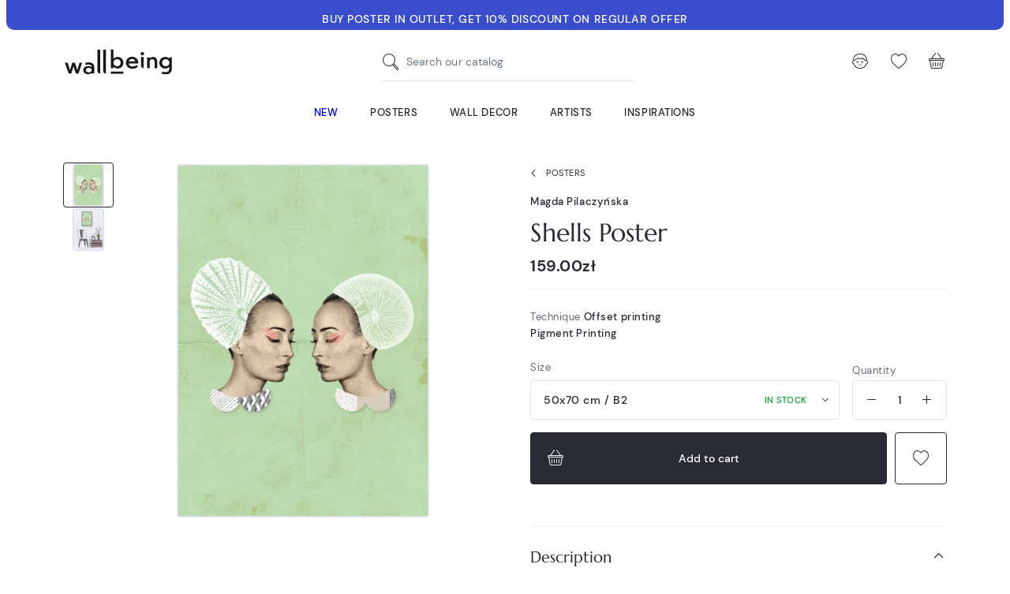

--- FILE ---
content_type: text/html; charset=utf-8
request_url: https://wallbeing.com/en/posters/10-58-shells-poster.html
body_size: 34344
content:
<!doctype html>
<html lang="en">

<head><script>window.doNotConsentToPixel = true;</script><script data-keepinline='true'>
    let cookiesplusCookieValue = null;

    if (window.cookiesplus_debug) {
        debugger;
    }

    for (let cookie of document.cookie.split(';')) {
        let [cookieName, value] = cookie.trim().split('=');
        if (cookieName === 'cookiesplus') {
            cookiesplusCookieValue = decodeURIComponent(value);
        }
    }

    cookiesplusCookieValue = JSON.parse(cookiesplusCookieValue);

    // Define keys and their default values
    Object.keys({
        'ad_storage': false,
        'ad_user_data': false,
        'ad_personalization': false,
        'analytics_storage': false,
        'functionality_storage': false,
        'personalization_storage': false,
        'security_storage': false,
    }).forEach(function (key) {
        window[key] = false;
    });

    // Check and update values based on cookiesplusCookieValue
    if (cookiesplusCookieValue && cookiesplusCookieValue.consents) {
        cookiesplusConsents = Object.keys(cookiesplusCookieValue.consents).filter(v => v.startsWith('cookiesplus-finality'));

        cookiesplusConsents.forEach(function (key) {
            const consent_type = cookiesplusCookieValue.consent_mode?.[key]?.consent_type;
            if (typeof cookiesplusCookieValue.consents !== 'undefined'
                && typeof cookiesplusCookieValue.consents[key] !== 'undefined'
                && cookiesplusCookieValue.consents[key] === 'on' && consent_type) {
                Object.entries(consent_type).forEach(([innerKey, value]) => {
                    if (value) {
                        window[innerKey] = true;
                    }
                });
            }
        });
    }

    window.dataLayer = window.dataLayer || [];
    function gtag() { dataLayer.push(arguments); }

    gtag('consent', 'default', {
        'ad_storage' : ad_storage ? 'granted' : 'denied',
        'ad_user_data' : ad_user_data ? 'granted' : 'denied',
        'ad_personalization' : ad_personalization ? 'granted' : 'denied',
        'analytics_storage' : analytics_storage ? 'granted' : 'denied',
        'functionality_storage' : functionality_storage ? 'granted' : 'denied',
        'personalization_storage' : personalization_storage ? 'granted' : 'denied',
        'security_storage' : security_storage ? 'granted' : 'denied',
        'wait_for_update' : 500
    });

    gtag('set', 'url_passthrough', cookiesplusCookieValue.consent_mode['url_passthrough']);
    gtag('set', 'ads_data_redaction', cookiesplusCookieValue.consent_mode['ads_data_redaction']);
</script>

    
        
  <meta charset="utf-8">


  <meta http-equiv="x-ua-compatible" content="ie=edge">



  


  


    <link rel="canonical" href="https://wallbeing.com/en/posters/10-shells-poster.html">

  <title>&quot;Shells&quot; poster by Magdalena Pilaczyńska</title>
  
  
    
  
  <meta name="description" content="Plakat">
  <meta name="keywords" content="">
    
    

  
          <link rel="alternate" href="https://wallbeing.com/plakaty/10-plakat-muszle.html" hreflang="pl">
            <link rel="alternate" href="https://wallbeing.com/plakaty/10-plakat-muszle.html" hreflang="x-default">
                <link rel="alternate" href="https://wallbeing.com/en/posters/10-shells-poster.html" hreflang="en-us">
            



    <meta property="og:type" content="product">
    <meta property="og:url" content="https://wallbeing.com/en/posters/10-58-shells-poster.html">
    <meta property="og:title" content="&quot;Shells&quot; poster by Magdalena Pilaczyńska">
    <meta property="og:site_name" content="wall-being">
    <meta property="og:description" content="Plakat">
    <meta property="og:image" content="https://wallbeing.com/138-thickbox_default/shells-poster.jpg">
    <meta property="og:image:width" content="1100">
    <meta property="og:image:height" content="1100">





  <meta name="viewport" content="initial-scale=1,user-scalable=no,maximum-scale=1,width=device-width">





  <link rel="icon" type="image/vnd.microsoft.icon" href="https://wallbeing.com/img/favicon.ico?1626852509">
  <link rel="shortcut icon" type="image/x-icon" href="https://wallbeing.com/img/favicon.ico?1626852509">
    


<script type="application/ld+json">

{
"@context": "https://schema.org",
"@type": "Organization",
"url": "https://wallbeing.com/",
"name": "wall-being",
"logo": "https://wallbeing.com/img/wall-being-logo-1626852509.jpg",
"@id": "#store-organization"
}

</script>




    <link rel="stylesheet" href="https://wallbeing.com/themes/wallbeing/assets/cache/theme-6a5e84524.css" type="text/css" media="all">




<link rel="preload" as="font"
      href="/themes/wallbeing/assets/fonts/marcellus/Marcellus-Regular.woff"
      type="font/woff" crossorigin="anonymous">
<link rel="preload" as="font"
      href="/themes/wallbeing/assets/fonts/marcellus/Marcellus-Regular.woff2"
      type="font/woff2" crossorigin="anonymous">

<link rel="preload" as="font"
      href="/themes/wallbeing/assets/fonts/dmsans/DMSans-Regular.woff"
      type="font/woff" crossorigin="anonymous">
<link rel="preload" as="font"
      href="/themes/wallbeing/assets/fonts/dmsans/DMSans-Regular.woff2"
      type="font/woff2" crossorigin="anonymous">

<link rel="preload" as="font"
      href="/themes/wallbeing/assets/fonts/dmsans/DMSans-Italic.woff"
      type="font/woff" crossorigin="anonymous">
<link rel="preload" as="font"
      href="/themes/wallbeing/assets/fonts/dmsans/DMSans-Italic.woff2"
      type="font/woff2" crossorigin="anonymous">

<link rel="preload" as="font"
      href="/themes/wallbeing/assets/fonts/dmsans/DMSans-Bold.woff"
      type="font/woff" crossorigin="anonymous">
<link rel="preload" as="font"
      href="/themes/wallbeing/assets/fonts/dmsans/DMSans-Bold.woff2"
      type="font/woff2" crossorigin="anonymous">

<link rel="preload" as="font"
      href="/themes/wallbeing/assets/fonts/dmsans/DMSans-Medium.woff"
      type="font/woff" crossorigin="anonymous">
<link rel="preload" as="font"
      href="/themes/wallbeing/assets/fonts/dmsans/DMSans-Medium.woff2"
      type="font/woff2" crossorigin="anonymous">

<link rel="preload" as="font"
      href="/themes/wallbeing/assets/fonts/dmsans/DMSans-MediumItalic.woff"
      type="font/woff" crossorigin="anonymous">
<link rel="preload" as="font"
      href="/themes/wallbeing/assets/fonts/dmsans/DMSans-MediumItalic.woff2"
      type="font/woff2" crossorigin="anonymous">

<link rel="preload" as="font"
      href="/themes/wallbeing/assets/fonts/dmsans/DMSans-BoldItalic.woff"
      type="font/woff" crossorigin="anonymous">
<link rel="preload" as="font"
      href="/themes/wallbeing/assets/fonts/dmsans/DMSans-BoldItalic.woff2"
      type="font/woff2" crossorigin="anonymous">


<link rel="preload" as="font"
      href="/themes/wallbeing/assets/fonts/wb-i/wb-i.woff"
      type="font/woff" crossorigin="anonymous">
<link rel="preload" as="font"
      href="/themes/wallbeing/assets/fonts/wb-i/wb-i.ttf"
      type="font/ttf" crossorigin="anonymous">
<link rel="preload" as="font"
      href="/themes/wallbeing/assets/fonts/wb-i/wb-i.svg"
      type="font/svg" crossorigin="anonymous">



  

  <script>
        var AdvancedEmailGuardData = {"meta":{"isGDPREnabled":true,"isLegacyOPCEnabled":false,"isLegacyMAModuleEnabled":false,"validationError":null},"settings":{"recaptcha":{"type":"v3","key":"6LcelzceAAAAANqmd3En4ZlB2j06vpKit86aO0ny","forms":{"register":{"size":"normal","align":"center","offset":1}},"language":"shop","theme":"light","position":"bottomright","hidden":true,"deferred":true}},"context":{"ps":{"v17":true,"v17pc":true,"v17ch":true,"v16":false,"v161":false,"v15":false},"languageCode":"en","pageName":"product"},"trans":{"genericError":"An error occurred, please try again."}};
        var ap5_cartPackProducts = [];
        var ap5_modalErrorTitle = "An error has occurred";
        var elementorFrontendConfig = {"isEditMode":"","stretchedSectionContainer":"","instagramToken":"IGAATUFrdtE65BZAGF2S0NSVGstbk9xODhzNjZA3cEpvNDlzY1VjQ192NEdhMEs4bV9TWG9YZAnNuYUR6dXcwYTJOMXpvNmc2ZAnp1cWNlZAm5mOW1ETnA2MDFCdENndTVsX3pmYWVQSlUxV1lPbXhrZA2dtT2ZAn","is_rtl":false,"ajax_csfr_token_url":"https:\/\/wallbeing.com\/en\/module\/iqitelementor\/Actions?process=handleCsfrToken&ajax=1"};
        var iqitcountdown_days = "d.";
        var iqitfdc_from = 250;
        var iqitmegamenu = {"sticky":"false","containerSelector":"#wrapper > .container"};
        var iqitpopup = {"time":14,"name":"iqitpopup_2455","delay":3000};
        var iqitwishlist = {"nbProducts":0};
        var prestashop = {"cart":{"products":[],"totals":{"total":{"type":"total","label":"Total","amount":0,"value":"0.00z\u0142"},"total_including_tax":{"type":"total","label":"Total (tax incl.)","amount":0,"value":"0.00z\u0142"},"total_excluding_tax":{"type":"total","label":"Total (tax excl.)","amount":0,"value":"0.00z\u0142"}},"subtotals":{"products":{"type":"products","label":"Subtotal","amount":0,"value":"0.00z\u0142"},"discounts":null,"shipping":{"type":"shipping","label":"Shipping","amount":0,"value":""},"tax":null},"products_count":0,"summary_string":"0 items","vouchers":{"allowed":1,"added":[]},"discounts":[],"minimalPurchase":0,"minimalPurchaseRequired":""},"currency":{"name":"Polish Zloty","iso_code":"PLN","iso_code_num":"985","sign":"z\u0142"},"customer":{"lastname":null,"firstname":null,"email":null,"birthday":null,"newsletter":null,"newsletter_date_add":null,"optin":null,"website":null,"company":null,"siret":null,"ape":null,"is_logged":false,"gender":{"type":null,"name":null},"addresses":[]},"language":{"name":"English (English)","iso_code":"en","locale":"en-US","language_code":"en-us","is_rtl":"0","date_format_lite":"m\/d\/Y","date_format_full":"m\/d\/Y H:i:s","id":2},"page":{"title":"","canonical":null,"meta":{"title":"\"Shells\" poster by Magdalena Pilaczy\u0144ska","description":"Plakat","keywords":"","robots":"index"},"page_name":"product","body_classes":{"lang-en":true,"lang-rtl":false,"country-US":true,"currency-PLN":true,"layout-full-width":true,"page-product":true,"tax-display-disabled":true,"product-id-10":true,"product-Shells Poster":true,"product-id-category-18":true,"product-id-manufacturer-14":true,"product-id-supplier-0":true,"product-available-for-order":true},"admin_notifications":[]},"shop":{"name":"wall-being","logo":"https:\/\/wallbeing.com\/img\/wall-being-logo-1626852509.jpg","stores_icon":"https:\/\/wallbeing.com\/img\/logo_stores.png","favicon":"https:\/\/wallbeing.com\/img\/favicon.ico"},"urls":{"base_url":"https:\/\/wallbeing.com\/","current_url":"https:\/\/wallbeing.com\/en\/posters\/10-58-shells-poster.html","shop_domain_url":"https:\/\/wallbeing.com","img_ps_url":"https:\/\/wallbeing.com\/img\/","img_cat_url":"https:\/\/wallbeing.com\/img\/c\/","img_lang_url":"https:\/\/wallbeing.com\/img\/l\/","img_prod_url":"https:\/\/wallbeing.com\/img\/p\/","img_manu_url":"https:\/\/wallbeing.com\/img\/m\/","img_sup_url":"https:\/\/wallbeing.com\/img\/su\/","img_ship_url":"https:\/\/wallbeing.com\/img\/s\/","img_store_url":"https:\/\/wallbeing.com\/img\/st\/","img_col_url":"https:\/\/wallbeing.com\/img\/co\/","img_url":"https:\/\/wallbeing.com\/themes\/wallbeing\/assets\/img\/","css_url":"https:\/\/wallbeing.com\/themes\/wallbeing\/assets\/css\/","js_url":"https:\/\/wallbeing.com\/themes\/wallbeing\/assets\/js\/","pic_url":"https:\/\/wallbeing.com\/upload\/","pages":{"address":"https:\/\/wallbeing.com\/en\/address","addresses":"https:\/\/wallbeing.com\/en\/addresses","authentication":"https:\/\/wallbeing.com\/en\/login","cart":"https:\/\/wallbeing.com\/en\/cart","category":"https:\/\/wallbeing.com\/en\/index.php?controller=category","cms":"https:\/\/wallbeing.com\/en\/index.php?controller=cms","contact":"https:\/\/wallbeing.com\/en\/contact-us","discount":"https:\/\/wallbeing.com\/en\/discount","guest_tracking":"https:\/\/wallbeing.com\/en\/guest-tracking","history":"https:\/\/wallbeing.com\/en\/order-history","identity":"https:\/\/wallbeing.com\/en\/identity","index":"https:\/\/wallbeing.com\/en\/","my_account":"https:\/\/wallbeing.com\/en\/my-account","order_confirmation":"https:\/\/wallbeing.com\/en\/order-confirmation","order_detail":"https:\/\/wallbeing.com\/en\/index.php?controller=order-detail","order_follow":"https:\/\/wallbeing.com\/en\/order-follow","order":"https:\/\/wallbeing.com\/en\/order","order_return":"https:\/\/wallbeing.com\/en\/index.php?controller=order-return","order_slip":"https:\/\/wallbeing.com\/en\/credit-slip","pagenotfound":"https:\/\/wallbeing.com\/en\/page-not-found","password":"https:\/\/wallbeing.com\/en\/password-recovery","pdf_invoice":"https:\/\/wallbeing.com\/en\/index.php?controller=pdf-invoice","pdf_order_return":"https:\/\/wallbeing.com\/en\/index.php?controller=pdf-order-return","pdf_order_slip":"https:\/\/wallbeing.com\/en\/index.php?controller=pdf-order-slip","prices_drop":"https:\/\/wallbeing.com\/en\/prices-drop","product":"https:\/\/wallbeing.com\/en\/index.php?controller=product","search":"https:\/\/wallbeing.com\/en\/search","sitemap":"https:\/\/wallbeing.com\/en\/mapa-strony","stores":"https:\/\/wallbeing.com\/en\/stores","supplier":"https:\/\/wallbeing.com\/en\/supplier","register":"https:\/\/wallbeing.com\/en\/login?create_account=1","order_login":"https:\/\/wallbeing.com\/en\/order?login=1"},"alternative_langs":{"pl":"https:\/\/wallbeing.com\/plakaty\/10-plakat-muszle.html","en-us":"https:\/\/wallbeing.com\/en\/posters\/10-shells-poster.html"},"theme_assets":"\/themes\/wallbeing\/assets\/","actions":{"logout":"https:\/\/wallbeing.com\/en\/?mylogout="},"no_picture_image":{"bySize":{"cart_default":{"url":"https:\/\/wallbeing.com\/img\/p\/en-default-cart_default.jpg","width":64,"height":64},"small_default":{"url":"https:\/\/wallbeing.com\/img\/p\/en-default-small_default.jpg","width":100,"height":100},"home_default":{"url":"https:\/\/wallbeing.com\/img\/p\/en-default-home_default.jpg","width":320,"height":320},"medium_default":{"url":"https:\/\/wallbeing.com\/img\/p\/en-default-medium_default.jpg","width":348,"height":348},"large_default":{"url":"https:\/\/wallbeing.com\/img\/p\/en-default-large_default.jpg","width":592,"height":592},"thickbox_default":{"url":"https:\/\/wallbeing.com\/img\/p\/en-default-thickbox_default.jpg","width":1100,"height":1100}},"small":{"url":"https:\/\/wallbeing.com\/img\/p\/en-default-cart_default.jpg","width":64,"height":64},"medium":{"url":"https:\/\/wallbeing.com\/img\/p\/en-default-medium_default.jpg","width":348,"height":348},"large":{"url":"https:\/\/wallbeing.com\/img\/p\/en-default-thickbox_default.jpg","width":1100,"height":1100},"legend":""}},"configuration":{"display_taxes_label":false,"display_prices_tax_incl":true,"is_catalog":false,"show_prices":true,"opt_in":{"partner":false},"quantity_discount":{"type":"discount","label":"Unit discount"},"voucher_enabled":1,"return_enabled":1},"field_required":[],"breadcrumb":{"links":[{"title":"Home","url":"https:\/\/wallbeing.com\/en\/"},{"title":"Posters","url":"https:\/\/wallbeing.com\/en\/18-posters"},{"title":"Shells Poster","url":"https:\/\/wallbeing.com\/en\/posters\/10-58-shells-poster.html#\/size-50x70_cm_b2"}],"count":3},"link":{"protocol_link":"https:\/\/","protocol_content":"https:\/\/"},"time":1768705890,"static_token":"f3bde3997a9bf811736f21e2f9d670e0","token":"3010b244b182d0aa2e95ed8632089853","debug":false};
        var psemailsubscription_subscription = "https:\/\/wallbeing.com\/en\/module\/ps_emailsubscription\/subscription";
      </script>



  <style>
            div#cookiesplus-modal,
        #cookiesplus-modal > div,
        #cookiesplus-modal p {
            background-color: #FFFFFF !important;
        }
    
            #cookiesplus-modal > div,
        #cookiesplus-modal p {
            color: #000 !important;
        }
    
            #cookiesplus-modal .cookiesplus-accept {
            background-color: #000000 !important;
        }
    
            #cookiesplus-modal .cookiesplus-accept {
            border: 1px solid #000000 !important;
        }
    

            #cookiesplus-modal .cookiesplus-accept {
            color: #FFFFFF !important;
        }
    
            #cookiesplus-modal .cookiesplus-accept {
            font-size: 16px !important;
        }
    
    
            #cookiesplus-modal .cookiesplus-more-information {
            background-color: #FFFFFF !important;
        }
    
            #cookiesplus-modal .cookiesplus-more-information {
            border: 1px solid #000000 !important;
        }
    
            #cookiesplus-modal .cookiesplus-more-information {
            color: #000000 !important;
        }
    
            #cookiesplus-modal .cookiesplus-more-information {
            font-size: 16px !important;
        }
    
    
            #cookiesplus-modal .cookiesplus-reject {
            background-color: #FFFFFF !important;
        }
    
            #cookiesplus-modal .cookiesplus-reject {
            border: 1px solid #000000 !important;
        }
    
            #cookiesplus-modal .cookiesplus-reject {
            color: #000000 !important;
        }
    
            #cookiesplus-modal .cookiesplus-reject {
            font-size: 16px !important;
        }
    
    
            #cookiesplus-modal .cookiesplus-save:not([disabled]) {
            background-color: #000000 !important;
        }
    
            #cookiesplus-modal .cookiesplus-save:not([disabled]) {
            border: 1px solid #000000 !important;
        }
    
            #cookiesplus-modal .cookiesplus-save:not([disabled]) {
            color: #ffffff !important;
        }
    
            #cookiesplus-modal .cookiesplus-save {
            font-size: 16px !important;
        }
    
    
            .cookiesplus-btn {
border-radius: 5px;
}
    
    #cookiesplus-tab {
                                    bottom: 0;
                left: 0;
                    
        
            }
</style>
<!-- emarketing start -->










<!-- emarketing end --><script src="https://unpkg.com/webp-hero@0.0.0-dev.21/dist-cjs/polyfills.js"></script>
<script src="https://unpkg.com/webp-hero@0.0.0-dev.21/dist-cjs/webp-hero.bundle.js"></script>
<script>
    var webpMachine = new webpHero.WebpMachine()
    webpMachine.polyfillDocument()
</script>

    <meta id="js-rcpgtm-tracking-config" data-tracking-data="%7B%22bing%22%3A%7B%22tracking_id%22%3A%22%22%2C%22feed%22%3A%7B%22id_product_prefix%22%3A%22%22%2C%22id_product_source_key%22%3A%22id_product%22%2C%22id_variant_prefix%22%3A%22%22%2C%22id_variant_source_key%22%3A%22id_attribute%22%7D%7D%2C%22context%22%3A%7B%22browser%22%3A%7B%22device_type%22%3A1%7D%2C%22localization%22%3A%7B%22id_country%22%3A21%2C%22country_code%22%3A%22US%22%2C%22id_currency%22%3A1%2C%22currency_code%22%3A%22PLN%22%2C%22id_lang%22%3A2%2C%22lang_code%22%3A%22en%22%7D%2C%22page%22%3A%7B%22controller_name%22%3A%22product%22%2C%22products_per_page%22%3A48%2C%22category%22%3A%5B%5D%2C%22search_term%22%3A%22%22%7D%2C%22shop%22%3A%7B%22id_shop%22%3A1%2C%22shop_name%22%3A%22wall-being%22%2C%22base_dir%22%3A%22https%3A%2F%2Fwallbeing.com%2F%22%7D%2C%22tracking_module%22%3A%7B%22module_name%22%3A%22rcpgtagmanager%22%2C%22checkout_module%22%3A%7B%22module%22%3A%22default%22%2C%22controller%22%3A%22order%22%7D%2C%22service_version%22%3A%227%22%2C%22token%22%3A%22b8ce1c104600ac7b77095f784e0aa12e%22%7D%2C%22user%22%3A%5B%5D%7D%2C%22criteo%22%3A%7B%22tracking_id%22%3A%22%22%2C%22feed%22%3A%7B%22id_product_prefix%22%3A%22%22%2C%22id_product_source_key%22%3A%22id_product%22%2C%22id_variant_prefix%22%3A%22%22%2C%22id_variant_source_key%22%3A%22id_attribute%22%7D%7D%2C%22facebook%22%3A%7B%22tracking_id%22%3A%22759532518744029%22%2C%22feed%22%3A%7B%22id_product_prefix%22%3A%22%22%2C%22id_product_source_key%22%3A%22id_product%22%2C%22id_variant_prefix%22%3A%22%22%2C%22id_variant_source_key%22%3A%22id_attribute%22%7D%7D%2C%22ga4%22%3A%7B%22tracking_id%22%3A%22G-B9CWW3VMQ7%22%2C%22is_url_passthrough%22%3Atrue%2C%22is_data_import%22%3Afalse%7D%2C%22gads%22%3A%7B%22tracking_id%22%3A%22937067876%22%2C%22merchant_id%22%3A%22102795674%22%2C%22conversion_labels%22%3A%7B%22create_account%22%3A%22%22%2C%22product_view%22%3A%22%22%2C%22add_to_cart%22%3A%22%22%2C%22begin_checkout%22%3A%22%22%2C%22purchase%22%3A%22x6SxCN35-ZAYEOSK6r4D%22%7D%7D%2C%22gfeeds%22%3A%7B%22retail%22%3A%7B%22is_enabled%22%3Atrue%2C%22id_product_prefix%22%3A%22%22%2C%22id_product_source_key%22%3A%22id_product%22%2C%22id_variant_prefix%22%3A%22%22%2C%22id_variant_source_key%22%3A%22id_attribute%22%7D%2C%22custom%22%3A%7B%22is_enabled%22%3Atrue%2C%22id_product_prefix%22%3A%22%22%2C%22id_product_source_key%22%3A%22id_product%22%2C%22id_variant_prefix%22%3A%22%22%2C%22id_variant_source_key%22%3A%22id_attribute%22%2C%22is_id2%22%3Afalse%7D%7D%2C%22gtm%22%3A%7B%22tracking_id%22%3A%22GTM-WZWCT68%22%2C%22is_disable_tracking%22%3Afalse%2C%22server_url%22%3A%22%22%7D%2C%22kelkoo%22%3A%7B%22tracking_list%22%3A%5B%5D%2C%22feed%22%3A%7B%22id_product_prefix%22%3A%22%22%2C%22id_product_source_key%22%3A%22id_product%22%2C%22id_variant_prefix%22%3A%22%22%2C%22id_variant_source_key%22%3A%22id_attribute%22%7D%7D%2C%22pinterest%22%3A%7B%22tracking_id%22%3A%222613727696975%22%2C%22feed%22%3A%7B%22id_product_prefix%22%3A%22%22%2C%22id_product_source_key%22%3A%22id_product%22%2C%22id_variant_prefix%22%3A%22%22%2C%22id_variant_source_key%22%3A%22id_attribute%22%7D%7D%2C%22tiktok%22%3A%7B%22tracking_id%22%3A%22%22%2C%22feed%22%3A%7B%22id_product_prefix%22%3A%22%22%2C%22id_product_source_key%22%3A%22id_product%22%2C%22id_variant_prefix%22%3A%22%22%2C%22id_variant_source_key%22%3A%22id_attribute%22%7D%7D%2C%22twitter%22%3A%7B%22tracking_id%22%3A%22%22%2C%22events%22%3A%7B%22add_to_cart_id%22%3A%22%22%2C%22payment_info_id%22%3A%22%22%2C%22checkout_initiated_id%22%3A%22%22%2C%22product_view_id%22%3A%22%22%2C%22lead_id%22%3A%22%22%2C%22purchase_id%22%3A%22%22%2C%22search_id%22%3A%22%22%7D%2C%22feed%22%3A%7B%22id_product_prefix%22%3A%22%22%2C%22id_product_source_key%22%3A%22id_product%22%2C%22id_variant_prefix%22%3A%22%22%2C%22id_variant_source_key%22%3A%22id_attribute%22%7D%7D%7D">
    <script type="text/javascript" data-keepinline="true" data-cfasync="false" src="/modules/rcpgtagmanager/views/js/hook/trackingClient.bundle.js"></script>




    
            <meta property="product:pretax_price:amount" content="129.268293">
        <meta property="product:pretax_price:currency" content="PLN">
        <meta property="product:price:amount" content="159">
        <meta property="product:price:currency" content="PLN">
        

     <meta name="facebook-domain-verification" content="waeouhmz6lad3gye1l4wsm5pyhwgn1" />
<meta name="google-site-verification" content="QGgpFvUKJoLqyMTDDNO3FaQ9gvRqjZ26S9bZOhT_WNo" />
<meta name="google-site-verification" content="mGfW__m0a50Q--rq1UhBaY3hi84kqsYJvY6o6qAo1G0" /> </head>

<body id="product" class="lang-en country-us currency-pln layout-full-width page-product tax-display-disabled product-id-10 product-shells-poster product-id-category-18 product-id-manufacturer-14 product-id-supplier-0 product-available-for-order ">


    




    


<main id="main-page-content">
    
            

    <header id="header">
        
            
    <div class="header-banner container container-wide">
        

            <div class="elementor-displayBanner">
            		<style class="elementor-frontend-stylesheet">.elementor-element.elementor-element-k810041{background-color:#394dcc;padding:12px 30px 12px 30px;}.elementor-element.elementor-element-k810041, .elementor-element.elementor-element-k810041 > .elementor-background-overlay{border-radius:0px 0px 10px 10px;}.elementor-element.elementor-element-asml4d3 .elementor-text-editor{text-align:center;}.elementor-element.elementor-element-asml4d3 .rte-content{color:#ffffff;font-size:.875rem;}.elementor-element.elementor-element-asml4d3 .elementor-widget-container{margin:0px 0px -10px 0px;padding:0px 0px 0px 0px;}</style>
				<div class="elementor">
											        <div class="elementor-section elementor-element elementor-element-k810041 elementor-top-section elementor-section-boxed elementor-section-height-default elementor-section-height-default" data-element_type="section">
                        <div class="elementor-container elementor-column-gap-no">
                <div class="elementor-row">
        		<div class="elementor-column elementor-element elementor-element-j1wuw4z elementor-col-100 elementor-top-column" data-element_type="column">
			<div class="elementor-column-wrap elementor-element-populated">
				<div class="elementor-widget-wrap">
		        <div class="elementor-widget elementor-element elementor-element-asml4d3 elementor-widget-text-editor" data-element_type="text-editor">
                <div class="elementor-widget-container">
            		<div class="elementor-text-editor p-13-l-24 rte-content"><p><strong>BUY POSTER IN OUTLET, GET 10% DISCOUNT ON REGULAR OFFER</strong></p></div>
		        </div>
                </div>
        				</div>
			</div>
		</div>
		                </div>
            </div>
        </div>
        							</div>
		
        </div>
    



        
        


    </div>



    <div id="desktop-header" class="desktop-header-style-2">
        
        
<div class="header-top">
    <div id="desktop-header-container" class="container">
        <div class="row align-items-center  justify-content-between">
            <div class="col col-auto col-header-left">
                <div id="desktop_logo">
                    <a href="https://wallbeing.com/en/">
                        <img class="logo img-fluid wb-logo"
                             src="/themes/wallbeing/assets/svg/wb_logo_blk.svg"
                             alt="wall-being"
                             width="140"
                             height="35"
                        >
                        <img class="logo-sticky img-fluid wb-icon-logo"
                             src="/themes/wallbeing/assets/svg/wb_icon_logo.svg"
                             alt="wall-being"
                             width="47"
                             height="38">
                    </a>
                </div>
                
            </div>
            <div class="col col-header-center">
                <div id="_desktop_search_input" class="d-none d-xl-block"><!-- Block search module TOP -->

<!-- Block search module TOP -->
<div id="search_widget" class="search-widget" data-search-controller-url="https://wallbeing.com/en/module/iqitsearch/searchiqit">
    <form method="get" action="https://wallbeing.com/en/module/iqitsearch/searchiqit">
        <div class="input-group">
            <input type="search" name="s" value="" data-all-text="Show all results"
                   data-blog-text="Blog post"
                   data-product-text="Product"
                   data-brands-text="Brand"
                   autocomplete="off" autocorrect="off" autocapitalize="off" spellcheck="false"
                   placeholder="Search our catalog" class="form-control form-search-control" />
            <button type="submit" class="search-btn" aria-label="Search our catalog">
                <i class="wb-i wb-search"></i>
            </button>
        </div>
    </form>
</div>
<!-- /Block search module TOP -->

<!-- /Block search module TOP -->

</div>
                
            </div>
            <div class="col col-auto col-header-right">
                <div class="row no-gutters justify-content-end">


                    <div class="col col-auto header-btn-w header-search-btn-w">
                            <a id="header-search-btn"  class="header-btn header-user-btn">
                                <i class="wb-i wb-search icon open-icon" aria-hidden="true"></i>
                                <i class="wb-i wb-cross icon close-icon" aria-hidden="true"></i>
                            </a>
                    </div>


                    <div id="header-user-btn" class="col col-auto header-btn-w header-user-btn-w">
            <div class="dropdown mobile-push-dropdown">
            <a data-toggle="dropdown" aria-haspopup="true" aria-expanded="false"
               data-display="static"
               class="header-btn header-user-btn">
                <i class="wb-i wb-user icon" aria-hidden="true"></i>
            </a>
            <div class="backdrop"></div>
            <div class="dropdown-menu dropdown-menu-push  dropdown-menu-box  dropdown-menu-right  text-nowrap">
                <div class="dropdown-menu-inner">
                    <div class="mobile-push-dropdown-title text-center">
                        <span class="modal-title">My account</span>
                        <button type="button" class="js-dropdown-menu-close close modal-close">
                            <i class="wb-i wb-cross-thick-alt" aria-hidden="true"></i>
                        </button>
                        <hr>
                    </div>
                    <a href="https://wallbeing.com/en/identity"
                       class="btn btn-primary btn-block btn-lg  mb-2">Sign in</a>
                    <hr/>
                    <p class="text-center text-muted">Are you new customer?</p>
                    <a rel="nofollow" class="btn btn-secondary btn-lg btn-block"
                       href="https://wallbeing.com/en/login?create_account=1">Create an account</a>
                </div>
            </div>
        </div>
    </div>
                    <div id="header-wishlist-btn" class="col col-auto header-btn-w header-wishlist-btn-w">
    <a href="//wallbeing.com/en/module/iqitwishlist/view" rel="nofollow" class="header-btn header-user-btn" title="Ulubione">
        <i class="wb-i wb-heart icon" aria-hidden="true"></i>
    </a>
</div>

                                            <div id="ps-shoppingcart-wrapper" class="col col-auto">
    <div id="ps-shoppingcart"
         class="header-btn-w header-cart-btn-w ps-shoppingcart side-cart">
         <div id="blockcart" class="blockcart cart-preview"
         data-refresh-url="//wallbeing.com/en/module/ps_shoppingcart/ajax">
        <a id="cart-toogle" class="cart-toogle header-btn header-cart-btn" data-toggle="dropdown" data-display="static">
            <i class="wb-i wb-basket icon" aria-hidden="true"><span class="cart-products-count-btn  d-none">0</span></i>
            <span class="info-wrapper">
            <span class="cart-toggle-details">
            <span class="text-faded cart-separator"> / </span>
                            Empty
                        </span>
            </span>
        </a>
        <div id="blockcart-content-wrapper" class="dropdown-menu-custom dropdown-menu">
    <div class="backdrop"></div>
    <div id="blockcart-content" class="blockcart-content" >
        <div class="cart-title text-center">
            <span class="modal-title">Your cart (0 items)</span>
            <button type="button" id="js-cart-close" class="js-cart-close close modal-close" aria-label="Zamknij">
                <i class="wb-i wb-cross-thick-alt" aria-hidden="true"></i>
            </button>
            <hr>
        </div>
                    <span class="no-items">There are no more items in your cart</span>
            <p>Maybe you will be intrested in our <a href="https://wallbeing.com/en/new-products">New arrivals</a> </p>
            </div>
</div>

 </div>




    </div>
</div>                                    </div>
                
            </div>
            <div class="col-12">
                <div class="row">
                    
                </div>
            </div>
        </div>
    </div>
</div>
<div class="container container-wide iqit-megamenu-container d-none d-xl-block">	<div id="iqitmegamenu-wrapper" class="iqitmegamenu-wrapper iqitmegamenu-all">
		<div class="container container-iqitmegamenu">
		<div id="iqitmegamenu-horizontal" class="iqitmegamenu  clearfix" role="navigation">

								
				<nav id="cbp-hrmenu" class="cbp-hrmenu cbp-horizontal cbp-hrsub-narrow">
					<ul>
												<li id="cbp-hrmenu-tab-3" class="cbp-hrmenu-tab cbp-hrmenu-tab-3 ">
	<a href="/en/new-products" class="nav-link" >

								<span class="cbp-tab-title">
								New</span>
														</a>
													</li>
												<li id="cbp-hrmenu-tab-17" class="cbp-hrmenu-tab cbp-hrmenu-tab-17  cbp-has-submeu">
	<a href="https://wallbeing.com/en/18-posters" class="nav-link" >

								<span class="cbp-tab-title">
								Posters</span>
														</a>
														<div class="cbp-hrsub col-12">
								<div class="cbp-hrsub-inner">
									<div class="container iqitmegamenu-submenu-container">
									
																																	




<div class="row menu_row menu-element  first_rows menu-element-id-1">
                

                                                




    <div class="col-2 cbp-menu-column cbp-menu-element menu-element-id-2 ">
        <div class="cbp-menu-column-inner">
                        
                
                
                                            <div class="p-14-l-24"> <ul class="menu-posters__ul menu-posters__ul--highlight">
<li><span style="color: #2600ff;"><a href="https://wallbeing.com/en/18-posters"><span style="color: #2600ff;">All Art Prints</span></a></span></li>
<li><a href="https://wallbeing.com/en/new-products">New</a></li>
<li><a href="https://wallbeing.com/en/111-bestsellers">Bestsellers</a></li>
<li><a href="https://wallbeing.com/en/19-limited-editions">Limited Editions</a></li>
<li><a href="https://wallbeing.com/en/content/12-gift-cards">Gift Card</a></li>
<li><a href="https://wallbeing.com/en/120-gallery-wall">Gallery Wall</a></li>
<li><a href="https://wallbeing.com/en/124-mini-posters">Mini posters</a></li>
<li><a href="https://wallbeing.com/en/content/19-christmas-gifts">Gift Guide</a></li>
</ul></div>
                    
                
            

            
            </div>    </div>
                                    




    <div class="col-2 cbp-menu-column cbp-menu-element menu-element-id-3 ">
        <div class="cbp-menu-column-inner">
                        
                
                
                                            <div class="p-14-l-24"> <p class="menu-posters__title">Collections</p>
<ul class="menu-posters__list">
<li><a href="/en/34-abstract">Abstract</a></li>
<li><a href="/en/47-botanical">Botanical</a></li>
<li><a href="/en/26-posters-for-kids">Kids</a></li>
<li><a href="/en/129-emotions">Emotions</a></li>
<li><a href="/en/128-humor">Humor</a></li>
<li><a href="/en/40-women">Woman</a></li>
<li><a href="/en/41-collage">Collage</a></li>
<li><a href="/en/116-scandinavian">Scandi</a></li>
<li><a href="/en/33-sport">Sport</a></li>
<li><a href="/en/61-animals">Animals</a></li>
</ul></div>
                    
                
            

            
            </div>    </div>
                                    




    <div class="col-2 cbp-menu-column cbp-menu-element menu-element-id-4 ">
        <div class="cbp-menu-column-inner">
                        
                
                
                                            <div class="p-14-l-24"> <p class="menu-posters__title">Room</p>
<ul class="menu-posters__list">
<li><a href="/en/127-bedroom">Bedroom</a></li>
<li><a href="/en/126-living-room">Living Room</a></li>
<li><a href="/en/45-kitchen">Kitchen</a></li>
<li><a href="/en/119-for-the-office">Office</a></li>
<li><a href="/en/26-posters-for-kids">Kids</a></li>
<li><a href="/en/125-bathroom">Bathroom</a></li>
</ul></div>
                    
                
            

            
            </div>    </div>
                                    




    <div class="col-2 cbp-menu-column cbp-menu-element menu-element-id-5 ">
        <div class="cbp-menu-column-inner">
                        
                
                
                                            <div class="p-14-l-24"> <p class="menu-posters__title">Size</p>
<ul class="menu-posters__list">
<li><a href="/en/18-posters?size=10-5-x-14-8-cm-a6">10,5x14,8 cm / A6</a></li>
<li><a href="/en/18-posters?size=21x14-8-cm-a5">14,8x21 cm / A5</a></li>
<li><a href="/en/18-posters?size=30x40-cm">30x40 cm</a></li>
<li><a href="/en/18-posters?size=40x50-cm">40x50 cm</a></li>
<li><a href="/en/18-posters?size=50x50-cm">50x50 cm</a></li>
<li><a href="/en/18-posters?size=50x70-cm-b2">50x70 cm</a></li>
<li><a href="/en/18-posters?size=70x100-cm-b1">70x100 cm</a></li>
</ul></div>
                    
                
            

            
            </div>    </div>
                                    




    <div class="col-2 cbp-menu-column cbp-menu-element menu-element-id-6 ">
        <div class="cbp-menu-column-inner">
                        
                
                
                                            <div class="p-14-l-24"> <p class="menu-posters__title">Format</p>
<div class="menu-posters-format"><a class="menu-posters-format__item--pion" href="/en/18-posters?format=vertical"><span class="menu-posters-format__icon"></span> <span class="menu-posters-format__label">Vertical</span></a> <a class="menu-posters-format__item--kwadrat" href="/en/18-posters?format=square"> <span class="menu-posters-format__icon"></span> <span class="menu-posters-format__label">Square</span> </a> <a class="menu-posters-format__item--poziom" href="/en/18-posters?format=horizontal"> <span class="menu-posters-format__icon"></span> <span class="menu-posters-format__label">Horizontal</span> </a></div></div>
                    
                
            

            
            </div>    </div>
                                    




    <div class="col-2 cbp-menu-column cbp-menu-element menu-element-id-7 ">
        <div class="cbp-menu-column-inner">
                        
                
                
                                                                    <img src="/img/cms/menu/Plakat_oh-shit.jpg" class="img-fluid cbp-banner-image"
                                                               width="189" height="236"  />

                                                                    
                
            

            
            </div>    </div>
                            
                </div>
																					
																			</div>
								</div>
							</div>
													</li>
												<li id="cbp-hrmenu-tab-8" class="cbp-hrmenu-tab cbp-hrmenu-tab-8  cbp-has-submeu">
	<a href="https://wallbeing.com/en/27-wall-decor" class="nav-link" >

								<span class="cbp-tab-title">
								Wall decor</span>
														</a>
														<div class="cbp-hrsub col-12">
								<div class="cbp-hrsub-inner">
									<div class="container iqitmegamenu-submenu-container">
									
																																	




<div class="row menu_row menu-element  first_rows menu-element-id-7">
                

                                                




    <div class="col-2 cbp-menu-column cbp-menu-element menu-element-id-18 cbp-empty-column">
        <div class="cbp-menu-column-inner">
                        
                
                
            

            
            </div>    </div>
                                    




    <div class="col-2 cbp-menu-column cbp-menu-element menu-element-id-4 cbp-empty-column">
        <div class="cbp-menu-column-inner">
                        
                
                
            

            
            </div>    </div>
                                    




    <div class="col-2 cbp-menu-column cbp-menu-element menu-element-id-6 ">
        <div class="cbp-menu-column-inner">
                        
                
                
                    
                                                    <ul class="cbp-links cbp-category-tree">
                                                                                                            <li >
                                            <div class="cbp-category-link-w">
                                                <a href="https://wallbeing.com/en/20-plates">Plates</a>

                                                                                            </div>
                                        </li>
                                                                                                                                                <li >
                                            <div class="cbp-category-link-w">
                                                <a href="https://wallbeing.com/en/29-tapestries">Tapestries</a>

                                                                                            </div>
                                        </li>
                                                                                                                                                <li >
                                            <div class="cbp-category-link-w">
                                                <a href="https://wallbeing.com/en/32-other-decorations">Other decorations</a>

                                                                                            </div>
                                        </li>
                                                                                                                                                <li >
                                            <div class="cbp-category-link-w">
                                                <a href="https://wallbeing.com/en/123-wall-calendars">Wall Calendars</a>

                                                                                            </div>
                                        </li>
                                                                                                </ul>
                                            
                
            

                                                




<div class="row menu_row menu-element  menu-element-id-22">
                

                                                




    <div class="col-12 cbp-menu-column cbp-menu-element menu-element-id-21 ">
        <div class="cbp-menu-column-inner">
                        
                
                
                                            <ul class="cbp-links cbp-valinks">
                                                                                                <li><a href="/27-dekoracje-scienne"
                                           >All wall decors</a>
                                    </li>
                                                                                    </ul>
                    
                
            

            
            </div>    </div>
                            
                </div>
                            
            </div>    </div>
                                    




    <div class="col-4 cbp-menu-column cbp-menu-element menu-element-id-10 ">
        <div class="cbp-menu-column-inner">
                        
                
                
                                                                    <img src="/img/cms/homepage/menu/dekoracje 2.png" class="img-fluid cbp-banner-image"
                                                               width="400" height="266"  />

                                                                    
                
            

            
            </div>    </div>
                                    




    <div class="col-2 cbp-menu-column cbp-menu-element menu-element-id-19 cbp-empty-column">
        <div class="cbp-menu-column-inner">
                        
                
                
            

            
            </div>    </div>
                            
                </div>
																					
																			</div>
								</div>
							</div>
													</li>
												<li id="cbp-hrmenu-tab-11" class="cbp-hrmenu-tab cbp-hrmenu-tab-11  cbp-has-submeu">
	<a href="https://wallbeing.com/en/artists" class="nav-link" >

								<span class="cbp-tab-title">
								Artists</span>
														</a>
														<div class="cbp-hrsub col-12">
								<div class="cbp-hrsub-inner">
									<div class="container iqitmegamenu-submenu-container">
									
																																	




<div class="row menu_row menu-element  first_rows menu-element-id-7">
                

                                                




    <div class="col-7 cbp-menu-column cbp-menu-element menu-element-id-8 cbp-empty-column">
        <div class="cbp-menu-column-inner">
                        
                
                
            

                                                




<div class="row menu_row menu-element  menu-element-id-11">
                

                                                




    <div class="col-4 cbp-menu-column cbp-menu-element menu-element-id-4 ">
        <div class="cbp-menu-column-inner">
                        
                
                
                                            <ul class="cbp-links cbp-valinks">
                                                                                                <li><a href="https://wallbeing.com/en/artysta/149-acapulco-studio"
                                           >Acapulco Studio</a>
                                    </li>
                                                                                                                                <li><a href="https://wallbeing.com/en/artysta/79-adela-madej"
                                           >Adela Madej</a>
                                    </li>
                                                                                                                                <li><a href="https://wallbeing.com/en/artysta/4-agata-krolak"
                                           >Agata Królak</a>
                                    </li>
                                                                                                                                <li><a href="https://wallbeing.com/en/artysta/61-aleksandra-morawiak"
                                           >Aleksandra Morawiak</a>
                                    </li>
                                                                                                                                <li><a href="https://wallbeing.com/en/artysta/21-anna-rudak"
                                           >Anna Rudak</a>
                                    </li>
                                                                                                                                <li><a href="https://wallbeing.com/en/artysta/64-asia-wojtowicz"
                                           >Asia Wójtowicz</a>
                                    </li>
                                                                                                                                <li><a href="https://wallbeing.com/en/artysta/97-bartosz-minkiewicz"
                                           >Bartosz Minkiewicz</a>
                                    </li>
                                                                                                                                <li><a href="https://wallbeing.com/en/artysta/124-bartosz-walat"
                                           >Bartosz Walat</a>
                                    </li>
                                                                                                                                <li><a href="https://wallbeing.com/en/artysta/69-basia-flores"
                                           >Basia Flores</a>
                                    </li>
                                                                                                                                <li><a href="https://wallbeing.com/en/artysta/72-daria-solak"
                                           >Daria Solak</a>
                                    </li>
                                                                                    </ul>
                    
                
            

            
            </div>    </div>
                                    




    <div class="col-4 cbp-menu-column cbp-menu-element menu-element-id-6 ">
        <div class="cbp-menu-column-inner">
                        
                
                
                                            <ul class="cbp-links cbp-valinks">
                                                                                                <li><a href="https://wallbeing.com/en/artysta/131-dominik-przerwa"
                                           >Dominik Przerwa</a>
                                    </li>
                                                                                                                                <li><a href="https://wallbeing.com/en/artysta/58-dorota-watkowska"
                                           >Dorota Wątkowska</a>
                                    </li>
                                                                                                                                <li><a href="https://wallbeing.com/en/artysta/73-gra-fika"
                                           >Gra-Fika</a>
                                    </li>
                                                                                                                                <li><a href="https://wallbeing.com/en/artysta/133-hania-kmiec"
                                           >Hania Kmieć</a>
                                    </li>
                                                                                                                                <li><a href="https://wallbeing.com/en/artysta/70-iga-kosicka"
                                           >Iga Kosicka</a>
                                    </li>
                                                                                                                                <li><a href="https://wallbeing.com/en/artysta/49-jagoda-staczek"
                                           >Jagoda Stączek</a>
                                    </li>
                                                                                                                                <li><a href="https://wallbeing.com/en/artysta/6-jan-kallwejt"
                                           >Jan Kallwejt</a>
                                    </li>
                                                                                                                                <li><a href="https://wallbeing.com/en/artysta/119-joanna-rosado"
                                           >Joanna Rosado</a>
                                    </li>
                                                                                                                                <li><a href="https://wallbeing.com/en/artysta/24-justyna-frackiewicz"
                                           >Justyna Frąckiewicz</a>
                                    </li>
                                                                                                                                <li><a href="https://wallbeing.com/en/artysta/84-kasia-walentynowicz"
                                           >Kasia Walentynowicz</a>
                                    </li>
                                                                                    </ul>
                    
                
            

            
            </div>    </div>
                                    




    <div class="col-4 cbp-menu-column cbp-menu-element menu-element-id-21 ">
        <div class="cbp-menu-column-inner">
                        
                
                
                                            <ul class="cbp-links cbp-valinks">
                                                                                                <li><a href="https://wallbeing.com/en/artysta/16-krzysztof-iwanski"
                                           >Krzysztof Iwański</a>
                                    </li>
                                                                                                                                <li><a href="https://wallbeing.com/en/artysta/142-magda-krupa"
                                           >Magda Krupa</a>
                                    </li>
                                                                                                                                <li><a href="https://wallbeing.com/en/artysta/18-magdalena-pankiewicz"
                                           >Magdalena Pankiewicz</a>
                                    </li>
                                                                                                                                <li><a href="https://wallbeing.com/en/artysta/148-marta-chmielecka"
                                           >Marta Chmielecka</a>
                                    </li>
                                                                                                                                <li><a href="https://wallbeing.com/en/artysta/76-martyna-berger"
                                           >Martyna Berger</a>
                                    </li>
                                                                                                                                <li><a href="https://wallbeing.com/en/artysta/115-natalia-oskiera"
                                           >Natalia Oskiera</a>
                                    </li>
                                                                                                                                <li><a href="https://wallbeing.com/en/artysta/43-ola-plocinska"
                                           >Ola Płocińska</a>
                                    </li>
                                                                                                                                <li><a href="https://wallbeing.com/en/artysta/45-pola-augustynowicz"
                                           >Pola Augustynowicz</a>
                                    </li>
                                                                                                                                <li><a href="https://wallbeing.com/en/artysta/38-przemek-sokolowski"
                                           >Przemek Sokołowski</a>
                                    </li>
                                                                                                                                <li><a href="https://wallbeing.com/en/artysta/123-susie-hammer"
                                           >Susie Hammer</a>
                                    </li>
                                                                                    </ul>
                    
                
            

            
            </div>    </div>
                            
                </div>
                                    




<div class="row menu_row menu-element  menu-element-id-15">
                

                                                




    <div class="col-4 cbp-menu-column cbp-menu-element menu-element-id-17 cbp-empty-column">
        <div class="cbp-menu-column-inner">
                        
                
                
            

            
            </div>    </div>
                                    




    <div class="col-4 cbp-menu-column cbp-menu-element menu-element-id-20 cbp-empty-column">
        <div class="cbp-menu-column-inner">
                        
                
                
            

            
            </div>    </div>
                                    




    <div class="col-4 cbp-menu-column cbp-menu-element menu-element-id-16 ">
        <div class="cbp-menu-column-inner">
                        
                
                
                                            <ul class="cbp-links cbp-valinks">
                                                                                                <li><a href="https://wallbeing.com/en/artists"
                                           >All artists</a>
                                    </li>
                                                                                    </ul>
                    
                
            

            
            </div>    </div>
                            
                </div>
                            
            </div>    </div>
                                    




    <div class="col-5 cbp-menu-column cbp-menu-element menu-element-id-10 ">
        <div class="cbp-menu-column-inner">
                        
                
                                    <ul class="cbp-manufacturers">
                                                                                                                                        

                                <div class="row medium-gutters">
                                    <div class="col col-auto">
                                        <a href="https://wallbeing.com/en/artysta/59-maciek-blazniak" class="d-block position-relative">
                                            <img src="https://wallbeing.com/img/m/59-small_default.jpg" class="img-fluid rounded-circle"
                                                 alt="Maciek Blaźniak"/>
                                            <img src="/themes/wallbeing/assets/svg/medal.svg" width="31" height="40" alt="Artysta miesiąca" class="artist-medal"/>
                                        </a>
                                    </div>

                                    <div class="col">
                                        <span class="d-block text-grey-56 p-13-l-24 mb-2">Poznaj naszych twórców</span>
                                        <span class="d-block"><a class="h3" href="https://wallbeing.com/en/artysta/59-maciek-blazniak">Maciek Blaźniak</a></span>
                                    </div>

                                </div>

                                <a href="https://wallbeing.com/en/artysta/59-maciek-blazniak" class="mt-35 d-block">
                                    <span class="row small-gutters">
<span class="col col-4">
        <span class="d-block square-product-thumb-wrapper square-product-thumb-wrapper-120">
            <img
                data-src="https://wallbeing.com/13730-home_default/ambona-poster.jpg"
                src="data:image/svg+xml,%3Csvg xmlns='http://www.w3.org/2000/svg' viewBox='0 0 320 320'%3E%3C/svg%3E"
                alt="Ambona Poster"
                data-full-size-image-url="https://wallbeing.com/13730-thickbox_default/ambona-poster.jpg"
                width="320"
                height="320"
                class="img-fluid swiper-lazy js-lazy-product-image lazy-product-image  product-thumb-fluid-img product-image-bordered"
        >
      </span>
</span>

<span class="col col-4">
        <span class="d-block square-product-thumb-wrapper square-product-thumb-wrapper-120">
            <img
                data-src="https://wallbeing.com/13736-home_default/andora-poster.jpg"
                src="data:image/svg+xml,%3Csvg xmlns='http://www.w3.org/2000/svg' viewBox='0 0 320 320'%3E%3C/svg%3E"
                alt="Andora Poster"
                data-full-size-image-url="https://wallbeing.com/13736-thickbox_default/andora-poster.jpg"
                width="320"
                height="320"
                class="img-fluid swiper-lazy js-lazy-product-image lazy-product-image  product-thumb-fluid-img product-image-bordered"
        >
      </span>
</span>

<span class="col col-4">
        <span class="d-block square-product-thumb-wrapper square-product-thumb-wrapper-120">
            <img
                data-src="https://wallbeing.com/13743-home_default/beehives-composition-poster.jpg"
                src="data:image/svg+xml,%3Csvg xmlns='http://www.w3.org/2000/svg' viewBox='0 0 320 320'%3E%3C/svg%3E"
                alt="Beehives Composition Poster"
                data-full-size-image-url="https://wallbeing.com/13743-thickbox_default/beehives-composition-poster.jpg"
                width="320"
                height="320"
                class="img-fluid swiper-lazy js-lazy-product-image lazy-product-image  product-thumb-fluid-img product-image-bordered"
        >
      </span>
</span>

</span>
                                </a>
                                
                                            </ul>
                
            

            
            </div>    </div>
                            
                </div>
																					
																			</div>
								</div>
							</div>
													</li>
												<li id="cbp-hrmenu-tab-19" class="cbp-hrmenu-tab cbp-hrmenu-tab-19  cbp-has-submeu">
	<a href="https://wallbeing.com/magazyn" class="nav-link" >

								<span class="cbp-tab-title">
								Inspirations</span>
														</a>
														<div class="cbp-hrsub col-12">
								<div class="cbp-hrsub-inner">
									<div class="container iqitmegamenu-submenu-container">
									
																																	




<div class="row menu_row menu-element  first_rows menu-element-id-10">
                

                                                




    <div class="col-2 cbp-menu-column cbp-menu-element menu-element-id-11 ">
        <div class="cbp-menu-column-inner">
                        
                
                
                                            <div class="p-14-l-24"> <ul class="menu-posters__ul menu-posters__ul--highlight">
<li><a href="https://wallbeing.com/en/magazyn">Magazine</a></li>
<li><a href="https://wallbeing.com/en/magazyn/rozmowy">Interviews</a></li>
<li><a href="https://wallbeing.com/en/magazyn/artykuly">Guides</a></li>
<li><a href="/en/120-gallery-wall">Gallery Wall</a></li>
<li><a href="https://wallbeing.com/en/content/19-christmas-gifts">Gift Guide</a></li>
</ul></div>
                    
                
            

            
            </div>    </div>
                                    




    <div class="col-10 cbp-menu-column cbp-menu-element menu-element-id-12 cbp-empty-column">
        <div class="cbp-menu-column-inner">
                        
                
                
            

                                                




<div class="row menu_row menu-element  menu-element-id-13">
                

                                                




    <div class="col-4 cbp-menu-column cbp-menu-element menu-element-id-9 ">
        <div class="cbp-menu-column-inner">
                        
                
                
                                            <a href="https://wallbeing.com/en/120-gallery-wall">                        <img src="/img/cms/menu/Galeria_Blue&amp;Red.jpg" class="img-fluid cbp-banner-image"
                                                               width="336" height="236"  />

                                                </a>                    
                
            

            
            </div>    </div>
                                    




    <div class="col-4 cbp-menu-column cbp-menu-element menu-element-id-14 ">
        <div class="cbp-menu-column-inner">
                        
                
                
                                            <a href="https://wallbeing.com/en/magazyn/rozmowy">                        <img src="/img/cms/menu/Kasia-Smoczynska-Studio.jpg" class="img-fluid cbp-banner-image"
                                                               width="336" height="236"  />

                                                </a>                    
                
            

            
            </div>    </div>
                                    




    <div class="col-4 cbp-menu-column cbp-menu-element menu-element-id-15 ">
        <div class="cbp-menu-column-inner">
                        
                
                
                                            <a href="https://wallbeing.com/en/120-gallery-wall">                        <img src="/img/cms/menu/Plakaty_kwiaty.jpg" class="img-fluid cbp-banner-image"
                                                               width="336" height="236"  />

                                                </a>                    
                
            

            
            </div>    </div>
                            
                </div>
                            
            </div>    </div>
                            
                </div>
																					
																			</div>
								</div>
							</div>
													</li>
											</ul>
				</nav>
		</div>
		</div>
		<div id="sticky-cart-wrapper"></div>
	</div>

<div id="_desktop_iqitmegamenu-mobile">
	<div id="iqitmegamenu-mobile">
		
		<div class="font-weight-500 p-14-l-24 level-0">

		



<div id="mobile-menu-level-0" class="mobile-menu-level level-0 font-weight-500 p-14-l-24 text-uppercase">
	<div class="mobile-push-dropdown-title text-center d-block">
		<span class="modal-title">Menu</span>
		<button type="button" class="js-dropdown-menu-close close modal-close">
			<i class="wb-i wb-cross-thick-alt" aria-hidden="true"></i>
		</button>
		<hr>
	</div>


			<div class="mobile-menu-item">
						<a class="text-reset mobile-menu__link  "
				href="/en/new-products"  >

				New

			</a>
			</div>
				<div class="mobile-menu-item">
							<span class="mm-expand" data-target="17-level-1-index"><i
						class="wb-i wb-angle-l-right i-16-l-16" aria-hidden="true"></i></span>
						<a class="text-reset mobile-menu__link js-mobile-menu__link--has-submenu "
				href="https://wallbeing.com/en/18-posters"  >

				Posters

			</a>
			</div>
				<div class="mobile-menu-item">
							<span class="mm-expand" data-target="8-level-1-index"><i
						class="wb-i wb-angle-l-right i-16-l-16" aria-hidden="true"></i></span>
						<a class="text-reset mobile-menu__link js-mobile-menu__link--has-submenu "
				href="https://wallbeing.com/en/27-wall-decor"  >

				Wall decor

			</a>
			</div>
				<div class="mobile-menu-item">
							<span class="mm-expand" data-target="11-level-1-index"><i
						class="wb-i wb-angle-l-right i-16-l-16" aria-hidden="true"></i></span>
						<a class="text-reset mobile-menu__link js-mobile-menu__link--has-submenu "
				href="https://wallbeing.com/en/artists"  >

				Artists

			</a>
			</div>
				<div class="mobile-menu-item">
							<span class="mm-expand" data-target="19-level-1-index"><i
						class="wb-i wb-angle-l-right i-16-l-16" aria-hidden="true"></i></span>
						<a class="text-reset mobile-menu__link js-mobile-menu__link--has-submenu "
				href="https://wallbeing.com/magazyn"  >

				Inspirations

			</a>
			</div>
		
	</div>

				
			
	
		
						<div id="17-level-1-index" class="mobile-menu-level level-1 hidden-level font-weight-500 p-14-l-24">

			<div class="mobile-push-dropdown-title text-center d-block">
						<button type="button" class="js-iqitmegamenu-back-btn iqitmegamenu-back-btn i-24-l-24">
							<i class="wb-i wb-angle-thick-left" aria-hidden="true"></i>
						</button>
						<span class="modal-title">Posters</span>
						<button type="button" class="js-dropdown-menu-close close modal-close">
							<i class="wb-i wb-cross-thick-alt" aria-hidden="true"></i>
						</button>
						<hr>
					</div>


				

						




<div class="menu-element-id-1">
                

                                                




    <div class=" cbp-menu-column cbp-menu-element menu-element-id-2 ">
        <div class="cbp-menu-column-inner">
                        
                
                
                                            <div class="p-14-l-24"> <ul class="menu-posters__ul menu-posters__ul--highlight">
<li><span style="color: #2600ff;"><a href="https://wallbeing.com/en/18-posters"><span style="color: #2600ff;">All Art Prints</span></a></span></li>
<li><a href="https://wallbeing.com/en/new-products">New</a></li>
<li><a href="https://wallbeing.com/en/111-bestsellers">Bestsellers</a></li>
<li><a href="https://wallbeing.com/en/19-limited-editions">Limited Editions</a></li>
<li><a href="https://wallbeing.com/en/content/12-gift-cards">Gift Card</a></li>
<li><a href="https://wallbeing.com/en/120-gallery-wall">Gallery Wall</a></li>
<li><a href="https://wallbeing.com/en/124-mini-posters">Mini posters</a></li>
<li><a href="https://wallbeing.com/en/content/19-christmas-gifts">Gift Guide</a></li>
</ul></div>
                    
                
            

            
            </div>    </div>
                                    




    <div class=" cbp-menu-column cbp-menu-element menu-element-id-3 ">
        <div class="cbp-menu-column-inner">
                        
                
                
                                            <div class="p-14-l-24"> <p class="menu-posters__title">Collections</p>
<ul class="menu-posters__list">
<li><a href="/en/34-abstract">Abstract</a></li>
<li><a href="/en/47-botanical">Botanical</a></li>
<li><a href="/en/26-posters-for-kids">Kids</a></li>
<li><a href="/en/129-emotions">Emotions</a></li>
<li><a href="/en/128-humor">Humor</a></li>
<li><a href="/en/40-women">Woman</a></li>
<li><a href="/en/41-collage">Collage</a></li>
<li><a href="/en/116-scandinavian">Scandi</a></li>
<li><a href="/en/33-sport">Sport</a></li>
<li><a href="/en/61-animals">Animals</a></li>
</ul></div>
                    
                
            

            
            </div>    </div>
                                    




    <div class=" cbp-menu-column cbp-menu-element menu-element-id-4 ">
        <div class="cbp-menu-column-inner">
                        
                
                
                                            <div class="p-14-l-24"> <p class="menu-posters__title">Room</p>
<ul class="menu-posters__list">
<li><a href="/en/127-bedroom">Bedroom</a></li>
<li><a href="/en/126-living-room">Living Room</a></li>
<li><a href="/en/45-kitchen">Kitchen</a></li>
<li><a href="/en/119-for-the-office">Office</a></li>
<li><a href="/en/26-posters-for-kids">Kids</a></li>
<li><a href="/en/125-bathroom">Bathroom</a></li>
</ul></div>
                    
                
            

            
            </div>    </div>
                                    




    <div class=" cbp-menu-column cbp-menu-element menu-element-id-5 ">
        <div class="cbp-menu-column-inner">
                        
                
                
                                            <div class="p-14-l-24"> <p class="menu-posters__title">Size</p>
<ul class="menu-posters__list">
<li><a href="/en/18-posters?size=10-5-x-14-8-cm-a6">10,5x14,8 cm / A6</a></li>
<li><a href="/en/18-posters?size=21x14-8-cm-a5">14,8x21 cm / A5</a></li>
<li><a href="/en/18-posters?size=30x40-cm">30x40 cm</a></li>
<li><a href="/en/18-posters?size=40x50-cm">40x50 cm</a></li>
<li><a href="/en/18-posters?size=50x50-cm">50x50 cm</a></li>
<li><a href="/en/18-posters?size=50x70-cm-b2">50x70 cm</a></li>
<li><a href="/en/18-posters?size=70x100-cm-b1">70x100 cm</a></li>
</ul></div>
                    
                
            

            
            </div>    </div>
                                    




    <div class=" cbp-menu-column cbp-menu-element menu-element-id-6 ">
        <div class="cbp-menu-column-inner">
                        
                
                
                                            <div class="p-14-l-24"> <p class="menu-posters__title">Format</p>
<div class="menu-posters-format"><a class="menu-posters-format__item--pion" href="/en/18-posters?format=vertical"><span class="menu-posters-format__icon"></span> <span class="menu-posters-format__label">Vertical</span></a> <a class="menu-posters-format__item--kwadrat" href="/en/18-posters?format=square"> <span class="menu-posters-format__icon"></span> <span class="menu-posters-format__label">Square</span> </a> <a class="menu-posters-format__item--poziom" href="/en/18-posters?format=horizontal"> <span class="menu-posters-format__icon"></span> <span class="menu-posters-format__label">Horizontal</span> </a></div></div>
                    
                
            

            
            </div>    </div>
                                    




    <div class=" cbp-menu-column cbp-menu-element menu-element-id-7 ">
        <div class="cbp-menu-column-inner">
                        
                
                
                                                                    <img src="/img/cms/menu/Plakat_oh-shit.jpg" class="img-fluid cbp-banner-image"
                                                               width="189" height="236"  />

                                                                    
                
            

            
            </div>    </div>
                            
                </div>


							

			</div>
			
	
		
						<div id="8-level-1-index" class="mobile-menu-level level-1 hidden-level font-weight-500 p-14-l-24">

			<div class="mobile-push-dropdown-title text-center d-block">
						<button type="button" class="js-iqitmegamenu-back-btn iqitmegamenu-back-btn i-24-l-24">
							<i class="wb-i wb-angle-thick-left" aria-hidden="true"></i>
						</button>
						<span class="modal-title">Wall decor</span>
						<button type="button" class="js-dropdown-menu-close close modal-close">
							<i class="wb-i wb-cross-thick-alt" aria-hidden="true"></i>
						</button>
						<hr>
					</div>


				

						




<div class="menu-element-id-7">
                

                                                




    <div class=" cbp-menu-column cbp-menu-element menu-element-id-18 cbp-empty-column">
        <div class="cbp-menu-column-inner">
                        
                
                
            

            
            </div>    </div>
                                    




    <div class=" cbp-menu-column cbp-menu-element menu-element-id-4 cbp-empty-column">
        <div class="cbp-menu-column-inner">
                        
                
                
            

            
            </div>    </div>
                                    




    <div class=" cbp-menu-column cbp-menu-element menu-element-id-6 ">
        <div class="cbp-menu-column-inner">
                        
                
                
                    
                                                    <ul class="cbp-links cbp-category-tree">
                                                                                                            <li >
                                            <div class="cbp-category-link-w">
                                                <a href="https://wallbeing.com/en/20-plates">Plates</a>

                                                                                            </div>
                                        </li>
                                                                                                                                                <li >
                                            <div class="cbp-category-link-w">
                                                <a href="https://wallbeing.com/en/29-tapestries">Tapestries</a>

                                                                                            </div>
                                        </li>
                                                                                                                                                <li >
                                            <div class="cbp-category-link-w">
                                                <a href="https://wallbeing.com/en/32-other-decorations">Other decorations</a>

                                                                                            </div>
                                        </li>
                                                                                                                                                <li >
                                            <div class="cbp-category-link-w">
                                                <a href="https://wallbeing.com/en/123-wall-calendars">Wall Calendars</a>

                                                                                            </div>
                                        </li>
                                                                                                </ul>
                                            
                
            

                                                




<div class="menu-element-id-22">
                

                                                




    <div class=" cbp-menu-column cbp-menu-element menu-element-id-21 ">
        <div class="cbp-menu-column-inner">
                        
                
                
                                            <ul class="cbp-links cbp-valinks">
                                                                                                <li><a href="/27-dekoracje-scienne"
                                           >All wall decors</a>
                                    </li>
                                                                                    </ul>
                    
                
            

            
            </div>    </div>
                            
                </div>
                            
            </div>    </div>
                                    




    <div class=" cbp-menu-column cbp-menu-element menu-element-id-10 ">
        <div class="cbp-menu-column-inner">
                        
                
                
                                                                    <img src="/img/cms/homepage/menu/dekoracje 2.png" class="img-fluid cbp-banner-image"
                                                               width="400" height="266"  />

                                                                    
                
            

            
            </div>    </div>
                                    




    <div class=" cbp-menu-column cbp-menu-element menu-element-id-19 cbp-empty-column">
        <div class="cbp-menu-column-inner">
                        
                
                
            

            
            </div>    </div>
                            
                </div>


							

			</div>
			
	
		
						<div id="11-level-1-index" class="mobile-menu-level level-1 hidden-level font-weight-500 p-14-l-24">

			<div class="mobile-push-dropdown-title text-center d-block">
						<button type="button" class="js-iqitmegamenu-back-btn iqitmegamenu-back-btn i-24-l-24">
							<i class="wb-i wb-angle-thick-left" aria-hidden="true"></i>
						</button>
						<span class="modal-title">Artists</span>
						<button type="button" class="js-dropdown-menu-close close modal-close">
							<i class="wb-i wb-cross-thick-alt" aria-hidden="true"></i>
						</button>
						<hr>
					</div>


				

						




<div class="menu-element-id-7">
                

                                                




    <div class=" cbp-menu-column cbp-menu-element menu-element-id-8 cbp-empty-column">
        <div class="cbp-menu-column-inner">
                        
                
                
            

                                                




<div class="menu-element-id-11">
                

                                                




    <div class=" cbp-menu-column cbp-menu-element menu-element-id-4 ">
        <div class="cbp-menu-column-inner">
                        
                
                
                                            <ul class="cbp-links cbp-valinks">
                                                                                                <li><a href="https://wallbeing.com/en/artysta/149-acapulco-studio"
                                           >Acapulco Studio</a>
                                    </li>
                                                                                                                                <li><a href="https://wallbeing.com/en/artysta/79-adela-madej"
                                           >Adela Madej</a>
                                    </li>
                                                                                                                                <li><a href="https://wallbeing.com/en/artysta/4-agata-krolak"
                                           >Agata Królak</a>
                                    </li>
                                                                                                                                <li><a href="https://wallbeing.com/en/artysta/61-aleksandra-morawiak"
                                           >Aleksandra Morawiak</a>
                                    </li>
                                                                                                                                <li><a href="https://wallbeing.com/en/artysta/21-anna-rudak"
                                           >Anna Rudak</a>
                                    </li>
                                                                                                                                <li><a href="https://wallbeing.com/en/artysta/64-asia-wojtowicz"
                                           >Asia Wójtowicz</a>
                                    </li>
                                                                                                                                <li><a href="https://wallbeing.com/en/artysta/97-bartosz-minkiewicz"
                                           >Bartosz Minkiewicz</a>
                                    </li>
                                                                                                                                <li><a href="https://wallbeing.com/en/artysta/124-bartosz-walat"
                                           >Bartosz Walat</a>
                                    </li>
                                                                                                                                <li><a href="https://wallbeing.com/en/artysta/69-basia-flores"
                                           >Basia Flores</a>
                                    </li>
                                                                                                                                <li><a href="https://wallbeing.com/en/artysta/72-daria-solak"
                                           >Daria Solak</a>
                                    </li>
                                                                                    </ul>
                    
                
            

            
            </div>    </div>
                                    




    <div class=" cbp-menu-column cbp-menu-element menu-element-id-6 ">
        <div class="cbp-menu-column-inner">
                        
                
                
                                            <ul class="cbp-links cbp-valinks">
                                                                                                <li><a href="https://wallbeing.com/en/artysta/131-dominik-przerwa"
                                           >Dominik Przerwa</a>
                                    </li>
                                                                                                                                <li><a href="https://wallbeing.com/en/artysta/58-dorota-watkowska"
                                           >Dorota Wątkowska</a>
                                    </li>
                                                                                                                                <li><a href="https://wallbeing.com/en/artysta/73-gra-fika"
                                           >Gra-Fika</a>
                                    </li>
                                                                                                                                <li><a href="https://wallbeing.com/en/artysta/133-hania-kmiec"
                                           >Hania Kmieć</a>
                                    </li>
                                                                                                                                <li><a href="https://wallbeing.com/en/artysta/70-iga-kosicka"
                                           >Iga Kosicka</a>
                                    </li>
                                                                                                                                <li><a href="https://wallbeing.com/en/artysta/49-jagoda-staczek"
                                           >Jagoda Stączek</a>
                                    </li>
                                                                                                                                <li><a href="https://wallbeing.com/en/artysta/6-jan-kallwejt"
                                           >Jan Kallwejt</a>
                                    </li>
                                                                                                                                <li><a href="https://wallbeing.com/en/artysta/119-joanna-rosado"
                                           >Joanna Rosado</a>
                                    </li>
                                                                                                                                <li><a href="https://wallbeing.com/en/artysta/24-justyna-frackiewicz"
                                           >Justyna Frąckiewicz</a>
                                    </li>
                                                                                                                                <li><a href="https://wallbeing.com/en/artysta/84-kasia-walentynowicz"
                                           >Kasia Walentynowicz</a>
                                    </li>
                                                                                    </ul>
                    
                
            

            
            </div>    </div>
                                    




    <div class=" cbp-menu-column cbp-menu-element menu-element-id-21 ">
        <div class="cbp-menu-column-inner">
                        
                
                
                                            <ul class="cbp-links cbp-valinks">
                                                                                                <li><a href="https://wallbeing.com/en/artysta/16-krzysztof-iwanski"
                                           >Krzysztof Iwański</a>
                                    </li>
                                                                                                                                <li><a href="https://wallbeing.com/en/artysta/142-magda-krupa"
                                           >Magda Krupa</a>
                                    </li>
                                                                                                                                <li><a href="https://wallbeing.com/en/artysta/18-magdalena-pankiewicz"
                                           >Magdalena Pankiewicz</a>
                                    </li>
                                                                                                                                <li><a href="https://wallbeing.com/en/artysta/148-marta-chmielecka"
                                           >Marta Chmielecka</a>
                                    </li>
                                                                                                                                <li><a href="https://wallbeing.com/en/artysta/76-martyna-berger"
                                           >Martyna Berger</a>
                                    </li>
                                                                                                                                <li><a href="https://wallbeing.com/en/artysta/115-natalia-oskiera"
                                           >Natalia Oskiera</a>
                                    </li>
                                                                                                                                <li><a href="https://wallbeing.com/en/artysta/43-ola-plocinska"
                                           >Ola Płocińska</a>
                                    </li>
                                                                                                                                <li><a href="https://wallbeing.com/en/artysta/45-pola-augustynowicz"
                                           >Pola Augustynowicz</a>
                                    </li>
                                                                                                                                <li><a href="https://wallbeing.com/en/artysta/38-przemek-sokolowski"
                                           >Przemek Sokołowski</a>
                                    </li>
                                                                                                                                <li><a href="https://wallbeing.com/en/artysta/123-susie-hammer"
                                           >Susie Hammer</a>
                                    </li>
                                                                                    </ul>
                    
                
            

            
            </div>    </div>
                            
                </div>
                                    




<div class="menu-element-id-15">
                

                                                




    <div class=" cbp-menu-column cbp-menu-element menu-element-id-17 cbp-empty-column">
        <div class="cbp-menu-column-inner">
                        
                
                
            

            
            </div>    </div>
                                    




    <div class=" cbp-menu-column cbp-menu-element menu-element-id-20 cbp-empty-column">
        <div class="cbp-menu-column-inner">
                        
                
                
            

            
            </div>    </div>
                                    




    <div class=" cbp-menu-column cbp-menu-element menu-element-id-16 ">
        <div class="cbp-menu-column-inner">
                        
                
                
                                            <ul class="cbp-links cbp-valinks">
                                                                                                <li><a href="https://wallbeing.com/en/artists"
                                           >All artists</a>
                                    </li>
                                                                                    </ul>
                    
                
            

            
            </div>    </div>
                            
                </div>
                            
            </div>    </div>
                                    




    <div class=" cbp-menu-column cbp-menu-element menu-element-id-10 ">
        <div class="cbp-menu-column-inner">
                        
                
                                    <ul class="cbp-manufacturers">
                                                                                                                                        

                                <div class="row medium-gutters">
                                    <div class="col col-auto">
                                        <a href="https://wallbeing.com/en/artysta/59-maciek-blazniak" class="d-block position-relative">
                                            <img src="https://wallbeing.com/img/m/59-small_default.jpg" class="img-fluid rounded-circle"
                                                 alt="Maciek Blaźniak"/>
                                            <img src="/themes/wallbeing/assets/svg/medal.svg" width="31" height="40" alt="Artysta miesiąca" class="artist-medal"/>
                                        </a>
                                    </div>

                                    <div class="col">
                                        <span class="d-block text-grey-56 p-13-l-24 mb-2">Poznaj naszych twórców</span>
                                        <span class="d-block"><a class="h3" href="https://wallbeing.com/en/artysta/59-maciek-blazniak">Maciek Blaźniak</a></span>
                                    </div>

                                </div>

                                <a href="https://wallbeing.com/en/artysta/59-maciek-blazniak" class="mt-35 d-block">
                                    <span class="row small-gutters">
<span class="col col-4">
        <span class="d-block square-product-thumb-wrapper square-product-thumb-wrapper-120">
            <img
                data-src="https://wallbeing.com/13730-home_default/ambona-poster.jpg"
                src="data:image/svg+xml,%3Csvg xmlns='http://www.w3.org/2000/svg' viewBox='0 0 320 320'%3E%3C/svg%3E"
                alt="Ambona Poster"
                data-full-size-image-url="https://wallbeing.com/13730-thickbox_default/ambona-poster.jpg"
                width="320"
                height="320"
                class="img-fluid swiper-lazy js-lazy-product-image lazy-product-image  product-thumb-fluid-img product-image-bordered"
        >
      </span>
</span>

<span class="col col-4">
        <span class="d-block square-product-thumb-wrapper square-product-thumb-wrapper-120">
            <img
                data-src="https://wallbeing.com/13736-home_default/andora-poster.jpg"
                src="data:image/svg+xml,%3Csvg xmlns='http://www.w3.org/2000/svg' viewBox='0 0 320 320'%3E%3C/svg%3E"
                alt="Andora Poster"
                data-full-size-image-url="https://wallbeing.com/13736-thickbox_default/andora-poster.jpg"
                width="320"
                height="320"
                class="img-fluid swiper-lazy js-lazy-product-image lazy-product-image  product-thumb-fluid-img product-image-bordered"
        >
      </span>
</span>

<span class="col col-4">
        <span class="d-block square-product-thumb-wrapper square-product-thumb-wrapper-120">
            <img
                data-src="https://wallbeing.com/13743-home_default/beehives-composition-poster.jpg"
                src="data:image/svg+xml,%3Csvg xmlns='http://www.w3.org/2000/svg' viewBox='0 0 320 320'%3E%3C/svg%3E"
                alt="Beehives Composition Poster"
                data-full-size-image-url="https://wallbeing.com/13743-thickbox_default/beehives-composition-poster.jpg"
                width="320"
                height="320"
                class="img-fluid swiper-lazy js-lazy-product-image lazy-product-image  product-thumb-fluid-img product-image-bordered"
        >
      </span>
</span>

</span>
                                </a>
                                
                                            </ul>
                
            

            
            </div>    </div>
                            
                </div>


							

			</div>
			
	
		
						<div id="19-level-1-index" class="mobile-menu-level level-1 hidden-level font-weight-500 p-14-l-24">

			<div class="mobile-push-dropdown-title text-center d-block">
						<button type="button" class="js-iqitmegamenu-back-btn iqitmegamenu-back-btn i-24-l-24">
							<i class="wb-i wb-angle-thick-left" aria-hidden="true"></i>
						</button>
						<span class="modal-title">Inspirations</span>
						<button type="button" class="js-dropdown-menu-close close modal-close">
							<i class="wb-i wb-cross-thick-alt" aria-hidden="true"></i>
						</button>
						<hr>
					</div>


				

						




<div class="menu-element-id-10">
                

                                                




    <div class=" cbp-menu-column cbp-menu-element menu-element-id-11 ">
        <div class="cbp-menu-column-inner">
                        
                
                
                                            <div class="p-14-l-24"> <ul class="menu-posters__ul menu-posters__ul--highlight">
<li><a href="https://wallbeing.com/en/magazyn">Magazine</a></li>
<li><a href="https://wallbeing.com/en/magazyn/rozmowy">Interviews</a></li>
<li><a href="https://wallbeing.com/en/magazyn/artykuly">Guides</a></li>
<li><a href="/en/120-gallery-wall">Gallery Wall</a></li>
<li><a href="https://wallbeing.com/en/content/19-christmas-gifts">Gift Guide</a></li>
</ul></div>
                    
                
            

            
            </div>    </div>
                                    




    <div class=" cbp-menu-column cbp-menu-element menu-element-id-12 cbp-empty-column">
        <div class="cbp-menu-column-inner">
                        
                
                
            

                                                




<div class="menu-element-id-13">
                

                                                




    <div class=" cbp-menu-column cbp-menu-element menu-element-id-9 ">
        <div class="cbp-menu-column-inner">
                        
                
                
                                            <a href="https://wallbeing.com/en/120-gallery-wall">                        <img src="/img/cms/menu/Galeria_Blue&amp;Red.jpg" class="img-fluid cbp-banner-image"
                                                               width="336" height="236"  />

                                                </a>                    
                
            

            
            </div>    </div>
                                    




    <div class=" cbp-menu-column cbp-menu-element menu-element-id-14 ">
        <div class="cbp-menu-column-inner">
                        
                
                
                                            <a href="https://wallbeing.com/en/magazyn/rozmowy">                        <img src="/img/cms/menu/Kasia-Smoczynska-Studio.jpg" class="img-fluid cbp-banner-image"
                                                               width="336" height="236"  />

                                                </a>                    
                
            

            
            </div>    </div>
                                    




    <div class=" cbp-menu-column cbp-menu-element menu-element-id-15 ">
        <div class="cbp-menu-column-inner">
                        
                
                
                                            <a href="https://wallbeing.com/en/120-gallery-wall">                        <img src="/img/cms/menu/Plakaty_kwiaty.jpg" class="img-fluid cbp-banner-image"
                                                               width="336" height="236"  />

                                                </a>                    
                
            

            
            </div>    </div>
                            
                </div>
                            
            </div>    </div>
                            
                </div>


							

			</div>
			
	
				</div>
		
	</div>
</div>
</div>


<div id="mobile-header-bar" class="container d-xl-none">
    <div class="row align-items-center">
        <div class="col col-auto col-mobile-btn col-mobile-btn-menu col-mobile-menu-push">
            <span  class="m-nav-btn" data-toggle="dropdown" data-display="static">
                <i class="wb-i wb-menu mobile-hamburger-icon" aria-hidden="true"></i>
                <span class="d-none d-sm-inline">Menu</span>
            </span>
            <div id="mobile_menu_click_overlay" class="backdrop"></div>
            <div id="_mobile_iqitmegamenu-mobile" class="dropdown-menu-custom dropdown-menu dropdown-menu-push "></div>
        </div>
        <div id="mobile-btn-search" class="col col-mobile-btn col-mobile-search">

            <div class="dropdown mobile-push-dropdown search-widget d-md-none ">
                <span  data-toggle="dropdown" aria-haspopup="true" aria-expanded="false"
                   data-display="static"
                   class="form-search-control fake-search-input-btn">
                    <i class="wb-i wb-search search-btn"></i> Search our catalog
                </span>
                <div class="backdrop"></div>
                <div class="dropdown-menu dropdown-menu-push  dropdown-menu-box  dropdown-menu-right  text-nowrap">
                    <div class="dropdown-menu-inner">
                        <div class="mobile-push-dropdown-title text-center">
                            <div id="search-widget-mobile">
                                <button type="button" class="js-dropdown-menu-close close modal-close">
                                    <i class="wb-i wb-angle-thick-left" aria-hidden="true"></i>
                                </button>
                                
                                                                    
<!-- Block search module TOP -->
<form method="get" action="https://wallbeing.com/en/module/iqitsearch/searchiqit">
    <div class="input-group">
        <input type="search" name="s" value=""
               placeholder="Search"
               data-all-text="Show all results"
               data-blog-text="Blog post"
               data-product-text="Product"
               data-brands-text="Brand"
               autocomplete="off" autocorrect="off" autocapitalize="off" spellcheck="false"
               id="push-mobile-search" class="form-control form-search-control" >
    </div>
</form>
<!-- /Block search module TOP -->
                                                                
                            </div>

                        </div>
                    </div>
                </div>
            </div>


            <div id="_mobile_search_input" class="d-none d-md-block"></div>
        </div>
    </div>

</div>





    </div>




        
    </header>
    

    <section id="wrapper">
        
        
    <nav data-depth="3" class="breadcrumb d-none">
        <div class="row align-items-center">
            <div class="col">
                <ol itemscope itemtype="https://schema.org/BreadcrumbList">
                    
                                                    
                                                                    <li itemprop="itemListElement" itemscope itemtype="https://schema.org/ListItem">
                                        <a itemprop="item" href="https://wallbeing.com/en/"><span itemprop="name">Home</span></a>
                                        <meta itemprop="position" content="1">
                                    </li>
                                                            

                                                    
                                                                    <li itemprop="itemListElement" itemscope itemtype="https://schema.org/ListItem">
                                        <a itemprop="item" href="https://wallbeing.com/en/18-posters"><span itemprop="name">Posters</span></a>
                                        <meta itemprop="position" content="2">
                                    </li>
                                                            

                                                    
                                                                    <li>
                                        <span>Shells Poster</span>
                                    </li>
                                                            

                                            
                </ol>
            </div>
        </div>
    </nav>


        <div id="inner-wrapper" class="container">
            
            
                
<aside id="notifications">
    
    
    
    </aside>
            

            

                
    <div id="content-wrapper">
        
        
    <section id="main" itemscope itemtype="https://schema.org/Product">
        <div id="product-preloader"><i class="wb-i wb-spinner wb-spin"></i></div>
        <div id="main-product-wrapper" class="product-container">
        <meta itemprop="url" content="https://wallbeing.com/en/posters/10-58-shells-poster.html#/1-size-50x70_cm_b2">

        
        
                    <meta itemprop="identifier_exists" content="no">
                    <div class="text-center mb-4 d-lg-none">
                <a href="//wallbeing.com/en/18-posters" class="icon-link text-small text-uppercase"><i class="wb-i wb-angle-s-left"></i> Posters</a>
            </div>

        <div class="row product-info-row">
            <div class="col col-12 col-lg-6  col-product-image">
                
                        
                            
                                
<div class="images-container images-container-left images-container-d-leftd">

    <div id="displayWishlistCover" class="d-lg-none"></div>

            

        <div class="js-qv-mask mask ">
        <div id="product-images-thumbs" class="product-images js-qv-product-images swiper-container  d-lg-block ">
            <div class="swiper-wrapper">
                           <div class="swiper-slide"> <div class="thumb-container">
                    <img
                            class="thumb js-thumb  selected img-fluid swiper-lazy product-image-bordered"
                            data-image-medium-src="https://wallbeing.com/138-medium_default/shells-poster.jpg"
                            data-image-large-src="https://wallbeing.com/138-thickbox_default/shells-poster.jpg"
                            src="data:image/svg+xml,%3Csvg xmlns='http://www.w3.org/2000/svg' viewBox='0 0 64 64'%3E%3C/svg%3E"
                            data-src="https://wallbeing.com/138-cart_default/shells-poster.jpg"
                            alt="Plakat"
                            title="Plakat"
                            width="64"
                            height="64"
                            itemprop="image"
                    >
                </div> </div>
                           <div class="swiper-slide"> <div class="thumb-container">
                    <img
                            class="thumb js-thumb img-fluid swiper-lazy product-image-bordered"
                            data-image-medium-src="https://wallbeing.com/479-medium_default/shells-poster.jpg"
                            data-image-large-src="https://wallbeing.com/479-thickbox_default/shells-poster.jpg"
                            src="data:image/svg+xml,%3Csvg xmlns='http://www.w3.org/2000/svg' viewBox='0 0 64 64'%3E%3C/svg%3E"
                            data-src="https://wallbeing.com/479-cart_default/shells-poster.jpg"
                            alt="Muszle"
                            title="Muszle"
                            width="64"
                            height="64"
                            itemprop="image"
                    >
                </div> </div>
                        </div>
        </div>
    </div>
    
            
    <div class="product-cover">

        

    <ul class="product-flags font-weight-bold text-uppercase">
                    </ul>



        <div id="product-images-large" class="product-images-large swiper-container">
            <div class="swiper-wrapper">
                                                            <div class="product-lmage-large swiper-slide">
                            
                            <a data-toggle="modal" data-target="#product-modal" class="cursor-pointer d-block product-lmage-large-link">
                            <img
                                    data-src="https://wallbeing.com/138-large_default/shells-poster.jpg"
                                    data-image-large-src="https://wallbeing.com/138-thickbox_default/shells-poster.jpg"
                                    alt="Plakat"
                                    title="Plakat"
                                    itemprop="image"
                                    content="https://wallbeing.com/138-large_default/shells-poster.jpg"
                                    width="592"
                                    height="592"
                                    src="data:image/svg+xml,%3Csvg xmlns='http://www.w3.org/2000/svg' viewBox='0 0 592 592'%3E%3C/svg%3E"
                                    class="img-fluid swiper-lazy"
                            >

                            </a>
                        </div>
                                            <div class="product-lmage-large swiper-slide">
                            
                            <a data-toggle="modal" data-target="#product-modal" class="cursor-pointer d-block product-lmage-large-link">
                            <img
                                    data-src="https://wallbeing.com/479-large_default/shells-poster.jpg"
                                    data-image-large-src="https://wallbeing.com/479-thickbox_default/shells-poster.jpg"
                                    alt="Muszle"
                                    title="Muszle"
                                    itemprop="image"
                                    content="https://wallbeing.com/479-large_default/shells-poster.jpg"
                                    width="592"
                                    height="592"
                                    src="data:image/svg+xml,%3Csvg xmlns='http://www.w3.org/2000/svg' viewBox='0 0 592 592'%3E%3C/svg%3E"
                                    class="img-fluid swiper-lazy"
                            >

                            </a>
                        </div>
                                                </div>
                <div class="swiper-pagination swiper-pagination-product d-lg-none"></div>
        </div>
    </div>


</div>


                            

                            
                                <div class="after-cover-tumbnails text-center"></div>
                            

                            
                                <div class="after-cover-tumbnails2 mt-4"></div>
                            
                        
                
            </div>

            <div class="col col-12 col-lg-6 col-product-info">
                <div id="col-product-info">
                
                    <div class="product_header_container clearfix">

                        <a href="//wallbeing.com/en/18-posters" class="icon-link text-small text-uppercase d-none d-lg-inline-block "><i class="wb-i wb-angle-s-left"></i> Posters</a>


                        
                                                            <div class="mt-3 mb-1">
                                <meta itemprop="brand" content="Magda Pilaczyńska">
                                 <h2 class="text-smaller"><a href="https://wallbeing.com/en/artysta/14-magda-pilaczynska" class="font-weight-500">Magda Pilaczyńska</a></h2>
                                </div>
                                                    


                        
                        <h1 class="h1 page-title mb-2" itemprop="name"><span>Shells Poster</span></h1>
                        


                        
                            
                        

                        
                            


    <div class="product-prices">


        
                    
                                    <span id="product-availability">
                  
                                  </span>
                            
        

        
            <div class=""
                 itemprop="offers"
                 itemscope
                 itemtype="https://schema.org/Offer"
            >

                                    <link itemprop="availability" href="https://schema.org/InStock"/>
                                <meta itemprop="priceCurrency" content="PLN">
                <meta itemprop="url" content="https://wallbeing.com/en/posters/10-58-shells-poster.html#/1-size-50x70_cm_b2">


                <div>
                                        <span class="current-price"><span itemprop="price" class="product-price p-20-l-32 font-weight-bold " content="159">159.00zł</span></span>
                                    </div>

            
                
                                    
            </div>
        

        
                    

        
                    

        
                    

        

        <div class="tax-shipping-delivery-label text-muted">
                        
            
                                                </div>
        
            </div>






                        
                    </div>
                

                <div class="product-information">
                     
                    
                        <div id="product-details" data-product="{&quot;id_shop_default&quot;:&quot;1&quot;,&quot;id_manufacturer&quot;:&quot;14&quot;,&quot;id_supplier&quot;:&quot;0&quot;,&quot;reference&quot;:&quot;&quot;,&quot;is_virtual&quot;:&quot;0&quot;,&quot;delivery_in_stock&quot;:&quot;&quot;,&quot;delivery_out_stock&quot;:&quot;&quot;,&quot;id_category_default&quot;:&quot;18&quot;,&quot;on_sale&quot;:&quot;0&quot;,&quot;online_only&quot;:&quot;0&quot;,&quot;ecotax&quot;:0,&quot;minimal_quantity&quot;:&quot;1&quot;,&quot;low_stock_threshold&quot;:null,&quot;low_stock_alert&quot;:&quot;0&quot;,&quot;price&quot;:&quot;159.00z\u0142&quot;,&quot;unity&quot;:&quot;&quot;,&quot;unit_price_ratio&quot;:&quot;0.000000&quot;,&quot;additional_shipping_cost&quot;:&quot;0.000000&quot;,&quot;customizable&quot;:&quot;0&quot;,&quot;text_fields&quot;:&quot;0&quot;,&quot;uploadable_files&quot;:&quot;0&quot;,&quot;redirect_type&quot;:&quot;404&quot;,&quot;id_type_redirected&quot;:&quot;0&quot;,&quot;available_for_order&quot;:&quot;1&quot;,&quot;available_date&quot;:null,&quot;show_condition&quot;:&quot;0&quot;,&quot;condition&quot;:&quot;new&quot;,&quot;show_price&quot;:&quot;1&quot;,&quot;indexed&quot;:&quot;1&quot;,&quot;visibility&quot;:&quot;both&quot;,&quot;cache_default_attribute&quot;:&quot;58&quot;,&quot;advanced_stock_management&quot;:&quot;0&quot;,&quot;date_add&quot;:&quot;2014-12-06 00:23:01&quot;,&quot;date_upd&quot;:&quot;2025-06-17 20:29:04&quot;,&quot;pack_stock_type&quot;:&quot;3&quot;,&quot;meta_description&quot;:&quot;&quot;,&quot;meta_keywords&quot;:&quot;&quot;,&quot;meta_title&quot;:&quot;\&quot;Shells\&quot; poster by Magdalena Pilaczy\u0144ska&quot;,&quot;link_rewrite&quot;:&quot;shells-poster&quot;,&quot;name&quot;:&quot;Shells Poster&quot;,&quot;description&quot;:&quot;&lt;p dir=\&quot;ltr\&quot;&gt;Poster size 70x100 cm printed in offset on high quality paper, grammage 200 g\/m2. Coated with matt dispersion varnish, refined printing and protecting it from damage and UV rays.&lt;\/p&gt;\n&lt;p&gt;Posters digitally printed on high quality paper - Canon Photo Matt - grammage 180 g\/m2. Photo quality, 12 pigments.&lt;\/p&gt;\n&lt;p dir=\&quot;ltr\&quot;&gt;Colours may slightly vary, depending on individual monitor settings.&lt;\/p&gt;\n&lt;p dir=\&quot;ltr\&quot;&gt;Each poster is sent in a hard cardboard tube so that it is safe during transport.&lt;\/p&gt;&quot;,&quot;description_short&quot;:&quot;&lt;p&gt;Plakat&lt;\/p&gt;&quot;,&quot;available_now&quot;:&quot;1 dzie\u0144&quot;,&quot;available_later&quot;:&quot;&quot;,&quot;id&quot;:10,&quot;id_product&quot;:10,&quot;out_of_stock&quot;:2,&quot;new&quot;:0,&quot;id_product_attribute&quot;:58,&quot;quantity_wanted&quot;:1,&quot;extraContent&quot;:[{&quot;title&quot;:&quot;Shipping&quot;,&quot;content&quot;:&quot;&lt;div class=\&quot;rte-content\&quot;&gt;&lt;p class=\&quot;font-weight-500 mt-4\&quot;&gt;&lt;strong&gt;Shipping abroad&lt;\/strong&gt;&lt;\/p&gt;\n&lt;div class=\&quot;row mt-4\&quot;&gt;\n&lt;div class=\&quot;col col-auto\&quot;&gt;&lt;img src=\&quot;https:\/\/wallbeing.com\/img\/cms\/dostawa\/UPS-Logo.png\&quot; alt=\&quot;paczkomaty\&quot; class=\&quot;img-fluid\&quot; width=\&quot;80\&quot; height=\&quot;45\&quot; \/&gt;&lt;\/div&gt;\n&lt;div class=\&quot;col\&quot;&gt;\n&lt;p class=\&quot;font-weight-500\&quot;&gt;UPS courier -\u00a0&lt;a href=\&quot;https:\/\/wallbeing.com\/en\/content\/8-shipping\&quot;&gt;International shipping price&lt;\/a&gt;&lt;\/p&gt;\n&lt;p class=\&quot;text-grey-48\&quot;&gt;Delivery time: up to 7 working days &lt;br \/&gt;Please select your country option when placing your order.&lt;br \/&gt;&lt;br \/&gt;&lt;\/p&gt;\n&lt;\/div&gt;\n&lt;\/div&gt;\n&lt;p class=\&quot;font-weight-500 mt-4\&quot;&gt;&lt;strong&gt;Shipping within Poland&lt;\/strong&gt;&lt;\/p&gt;\n&lt;div class=\&quot;row mt-4\&quot;&gt;\n&lt;div class=\&quot;col col-auto\&quot;&gt;&lt;img src=\&quot;\/img\/cms\/dostawa\/Logo.png\&quot; alt=\&quot;paczkomaty\&quot; class=\&quot;img-fluid\&quot; width=\&quot;80\&quot; height=\&quot;48\&quot; \/&gt;&lt;\/div&gt;\n&lt;div class=\&quot;col\&quot;&gt;\n&lt;p class=\&quot;font-weight-500\&quot;&gt;InPost 24\/7 parcel machines - 15,00 z\u0142&lt;\/p&gt;\n&lt;p class=\&quot;text-grey-48\&quot;&gt;Delivery time: 1-2 working days&lt;br \/&gt;*Posters in sizes 61x91 and 70x100 cm are excluded from the delivery service via InPost Parcel machines due to their size&lt;\/p&gt;\n&lt;\/div&gt;\n&lt;\/div&gt;\n&lt;div class=\&quot;row mt-4\&quot;&gt;\n&lt;div class=\&quot;col col-auto\&quot;&gt;&lt;img src=\&quot;\/img\/cms\/dostawa\/Logo.png\&quot; alt=\&quot;paczkomaty\&quot; class=\&quot;img-fluid\&quot; width=\&quot;80\&quot; height=\&quot;48\&quot; \/&gt;&lt;\/div&gt;\n&lt;div class=\&quot;col\&quot;&gt;\n&lt;p class=\&quot;font-weight-500\&quot;&gt;InPost courier - 17,00 z\u0142&lt;\/p&gt;\n&lt;p class=\&quot;text-grey-48\&quot;&gt;Delivery time: 1-2 working days&lt;\/p&gt;\n&lt;\/div&gt;\n&lt;\/div&gt;\n&lt;div class=\&quot;row mt-4\&quot;&gt;\n&lt;div class=\&quot;col col-auto\&quot;&gt;&lt;img src=\&quot;\/img\/cms\/dostawa\/gls.png\&quot; alt=\&quot;paczkomaty\&quot; class=\&quot;img-fluid\&quot; width=\&quot;80\&quot; height=\&quot;48\&quot; \/&gt;&lt;\/div&gt;\n&lt;div class=\&quot;col\&quot;&gt;\n&lt;p class=\&quot;font-weight-500\&quot;&gt;GLS courier - 21,00 z\u0142&lt;\/p&gt;\n&lt;p class=\&quot;text-grey-48\&quot;&gt;Delivery time: 1-2 working days&lt;\/p&gt;\n&lt;\/div&gt;\n&lt;\/div&gt;\n&lt;div class=\&quot;row mt-4\&quot;&gt;\n&lt;div class=\&quot;col col-auto\&quot;&gt;&lt;img src=\&quot;\/img\/cms\/dostawa\/gls.png\&quot; alt=\&quot;paczkomaty\&quot; class=\&quot;img-fluid\&quot; width=\&quot;80\&quot; height=\&quot;48\&quot; \/&gt;&lt;\/div&gt;\n&lt;div class=\&quot;col\&quot;&gt;\n&lt;p class=\&quot;font-weight-500\&quot;&gt;GLS courier - 26,00 z\u0142&lt;\/p&gt;\n&lt;p class=\&quot;text-grey-48\&quot;&gt;Cash on delivery - available only for orders up to 249.99 z\u0142&lt;br \/&gt;Delivery time: 1-2 working days&lt;\/p&gt;\n&lt;\/div&gt;\n&lt;\/div&gt;&lt;\/div&gt;&quot;,&quot;attr&quot;:{&quot;id&quot;:&quot;&quot;,&quot;class&quot;:&quot;iqitadditionaltab iqitadditionaltab-1&quot;},&quot;moduleName&quot;:&quot;iqitadditionaltabs&quot;}],&quot;allow_oosp&quot;:0,&quot;category&quot;:&quot;posters&quot;,&quot;category_name&quot;:&quot;Posters&quot;,&quot;link&quot;:&quot;https:\/\/wallbeing.com\/en\/posters\/10-shells-poster.html&quot;,&quot;attribute_price&quot;:0,&quot;price_tax_exc&quot;:129.268293,&quot;price_without_reduction&quot;:159,&quot;reduction&quot;:0,&quot;specific_prices&quot;:false,&quot;quantity&quot;:27,&quot;quantity_all_versions&quot;:153,&quot;id_image&quot;:&quot;en-default&quot;,&quot;features&quot;:[{&quot;name&quot;:&quot;Themes&quot;,&quot;value&quot;:&quot;Fashion&quot;,&quot;id_feature&quot;:&quot;1&quot;,&quot;position&quot;:&quot;0&quot;},{&quot;name&quot;:&quot;Themes&quot;,&quot;value&quot;:&quot;Vintage&quot;,&quot;id_feature&quot;:&quot;1&quot;,&quot;position&quot;:&quot;0&quot;},{&quot;name&quot;:&quot;Themes&quot;,&quot;value&quot;:&quot;Spring&quot;,&quot;id_feature&quot;:&quot;1&quot;,&quot;position&quot;:&quot;0&quot;},{&quot;name&quot;:&quot;Themes&quot;,&quot;value&quot;:&quot;Collage&quot;,&quot;id_feature&quot;:&quot;1&quot;,&quot;position&quot;:&quot;0&quot;},{&quot;name&quot;:&quot;Themes&quot;,&quot;value&quot;:&quot;Women&quot;,&quot;id_feature&quot;:&quot;1&quot;,&quot;position&quot;:&quot;0&quot;},{&quot;name&quot;:&quot;Themes&quot;,&quot;value&quot;:&quot;Dreamy&quot;,&quot;id_feature&quot;:&quot;1&quot;,&quot;position&quot;:&quot;0&quot;},{&quot;name&quot;:&quot;Colour&quot;,&quot;value&quot;:&quot;Green&quot;,&quot;id_feature&quot;:&quot;2&quot;,&quot;position&quot;:&quot;1&quot;},{&quot;name&quot;:&quot;Technique&quot;,&quot;value&quot;:&quot;Pigment Printing&quot;,&quot;id_feature&quot;:&quot;4&quot;,&quot;position&quot;:&quot;3&quot;},{&quot;name&quot;:&quot;Technique&quot;,&quot;value&quot;:&quot;Offset printing&quot;,&quot;id_feature&quot;:&quot;4&quot;,&quot;position&quot;:&quot;3&quot;},{&quot;name&quot;:&quot;Format&quot;,&quot;value&quot;:&quot;Vertical&quot;,&quot;id_feature&quot;:&quot;5&quot;,&quot;position&quot;:&quot;4&quot;}],&quot;attachments&quot;:[],&quot;virtual&quot;:0,&quot;pack&quot;:0,&quot;packItems&quot;:[],&quot;nopackprice&quot;:0,&quot;customization_required&quot;:false,&quot;attributes&quot;:{&quot;1&quot;:{&quot;id_attribute&quot;:&quot;1&quot;,&quot;id_attribute_group&quot;:&quot;1&quot;,&quot;name&quot;:&quot;50x70 cm \/ B2&quot;,&quot;group&quot;:&quot;Size&quot;,&quot;reference&quot;:&quot;&quot;,&quot;ean13&quot;:&quot;&quot;,&quot;isbn&quot;:&quot;&quot;,&quot;upc&quot;:&quot;&quot;,&quot;mpn&quot;:&quot;&quot;}},&quot;rate&quot;:23,&quot;tax_name&quot;:&quot;PTU PL 23%&quot;,&quot;ecotax_rate&quot;:0,&quot;unit_price&quot;:&quot;&quot;,&quot;customizations&quot;:{&quot;fields&quot;:[]},&quot;id_customization&quot;:0,&quot;is_customizable&quot;:false,&quot;show_quantities&quot;:true,&quot;quantity_label&quot;:&quot;Items&quot;,&quot;quantity_discounts&quot;:[],&quot;customer_group_discount&quot;:0,&quot;images&quot;:[{&quot;bySize&quot;:{&quot;cart_default&quot;:{&quot;url&quot;:&quot;https:\/\/wallbeing.com\/138-cart_default\/shells-poster.jpg&quot;,&quot;width&quot;:64,&quot;height&quot;:64},&quot;small_default&quot;:{&quot;url&quot;:&quot;https:\/\/wallbeing.com\/138-small_default\/shells-poster.jpg&quot;,&quot;width&quot;:100,&quot;height&quot;:100},&quot;home_default&quot;:{&quot;url&quot;:&quot;https:\/\/wallbeing.com\/138-home_default\/shells-poster.jpg&quot;,&quot;width&quot;:320,&quot;height&quot;:320},&quot;medium_default&quot;:{&quot;url&quot;:&quot;https:\/\/wallbeing.com\/138-medium_default\/shells-poster.jpg&quot;,&quot;width&quot;:348,&quot;height&quot;:348},&quot;large_default&quot;:{&quot;url&quot;:&quot;https:\/\/wallbeing.com\/138-large_default\/shells-poster.jpg&quot;,&quot;width&quot;:592,&quot;height&quot;:592},&quot;thickbox_default&quot;:{&quot;url&quot;:&quot;https:\/\/wallbeing.com\/138-thickbox_default\/shells-poster.jpg&quot;,&quot;width&quot;:1100,&quot;height&quot;:1100}},&quot;small&quot;:{&quot;url&quot;:&quot;https:\/\/wallbeing.com\/138-cart_default\/shells-poster.jpg&quot;,&quot;width&quot;:64,&quot;height&quot;:64},&quot;medium&quot;:{&quot;url&quot;:&quot;https:\/\/wallbeing.com\/138-medium_default\/shells-poster.jpg&quot;,&quot;width&quot;:348,&quot;height&quot;:348},&quot;large&quot;:{&quot;url&quot;:&quot;https:\/\/wallbeing.com\/138-thickbox_default\/shells-poster.jpg&quot;,&quot;width&quot;:1100,&quot;height&quot;:1100},&quot;legend&quot;:&quot;Plakat&quot;,&quot;id_image&quot;:&quot;138&quot;,&quot;cover&quot;:&quot;1&quot;,&quot;position&quot;:&quot;1&quot;,&quot;associatedVariants&quot;:[]},{&quot;bySize&quot;:{&quot;cart_default&quot;:{&quot;url&quot;:&quot;https:\/\/wallbeing.com\/479-cart_default\/shells-poster.jpg&quot;,&quot;width&quot;:64,&quot;height&quot;:64},&quot;small_default&quot;:{&quot;url&quot;:&quot;https:\/\/wallbeing.com\/479-small_default\/shells-poster.jpg&quot;,&quot;width&quot;:100,&quot;height&quot;:100},&quot;home_default&quot;:{&quot;url&quot;:&quot;https:\/\/wallbeing.com\/479-home_default\/shells-poster.jpg&quot;,&quot;width&quot;:320,&quot;height&quot;:320},&quot;medium_default&quot;:{&quot;url&quot;:&quot;https:\/\/wallbeing.com\/479-medium_default\/shells-poster.jpg&quot;,&quot;width&quot;:348,&quot;height&quot;:348},&quot;large_default&quot;:{&quot;url&quot;:&quot;https:\/\/wallbeing.com\/479-large_default\/shells-poster.jpg&quot;,&quot;width&quot;:592,&quot;height&quot;:592},&quot;thickbox_default&quot;:{&quot;url&quot;:&quot;https:\/\/wallbeing.com\/479-thickbox_default\/shells-poster.jpg&quot;,&quot;width&quot;:1100,&quot;height&quot;:1100}},&quot;small&quot;:{&quot;url&quot;:&quot;https:\/\/wallbeing.com\/479-cart_default\/shells-poster.jpg&quot;,&quot;width&quot;:64,&quot;height&quot;:64},&quot;medium&quot;:{&quot;url&quot;:&quot;https:\/\/wallbeing.com\/479-medium_default\/shells-poster.jpg&quot;,&quot;width&quot;:348,&quot;height&quot;:348},&quot;large&quot;:{&quot;url&quot;:&quot;https:\/\/wallbeing.com\/479-thickbox_default\/shells-poster.jpg&quot;,&quot;width&quot;:1100,&quot;height&quot;:1100},&quot;legend&quot;:&quot;Muszle&quot;,&quot;id_image&quot;:&quot;479&quot;,&quot;cover&quot;:null,&quot;position&quot;:&quot;2&quot;,&quot;associatedVariants&quot;:[]}],&quot;cover&quot;:{&quot;bySize&quot;:{&quot;cart_default&quot;:{&quot;url&quot;:&quot;https:\/\/wallbeing.com\/138-cart_default\/shells-poster.jpg&quot;,&quot;width&quot;:64,&quot;height&quot;:64},&quot;small_default&quot;:{&quot;url&quot;:&quot;https:\/\/wallbeing.com\/138-small_default\/shells-poster.jpg&quot;,&quot;width&quot;:100,&quot;height&quot;:100},&quot;home_default&quot;:{&quot;url&quot;:&quot;https:\/\/wallbeing.com\/138-home_default\/shells-poster.jpg&quot;,&quot;width&quot;:320,&quot;height&quot;:320},&quot;medium_default&quot;:{&quot;url&quot;:&quot;https:\/\/wallbeing.com\/138-medium_default\/shells-poster.jpg&quot;,&quot;width&quot;:348,&quot;height&quot;:348},&quot;large_default&quot;:{&quot;url&quot;:&quot;https:\/\/wallbeing.com\/138-large_default\/shells-poster.jpg&quot;,&quot;width&quot;:592,&quot;height&quot;:592},&quot;thickbox_default&quot;:{&quot;url&quot;:&quot;https:\/\/wallbeing.com\/138-thickbox_default\/shells-poster.jpg&quot;,&quot;width&quot;:1100,&quot;height&quot;:1100}},&quot;small&quot;:{&quot;url&quot;:&quot;https:\/\/wallbeing.com\/138-cart_default\/shells-poster.jpg&quot;,&quot;width&quot;:64,&quot;height&quot;:64},&quot;medium&quot;:{&quot;url&quot;:&quot;https:\/\/wallbeing.com\/138-medium_default\/shells-poster.jpg&quot;,&quot;width&quot;:348,&quot;height&quot;:348},&quot;large&quot;:{&quot;url&quot;:&quot;https:\/\/wallbeing.com\/138-thickbox_default\/shells-poster.jpg&quot;,&quot;width&quot;:1100,&quot;height&quot;:1100},&quot;legend&quot;:&quot;Plakat&quot;,&quot;id_image&quot;:&quot;138&quot;,&quot;cover&quot;:&quot;1&quot;,&quot;position&quot;:&quot;1&quot;,&quot;associatedVariants&quot;:[]},&quot;has_discount&quot;:false,&quot;discount_type&quot;:null,&quot;discount_percentage&quot;:null,&quot;discount_percentage_absolute&quot;:null,&quot;discount_amount&quot;:null,&quot;discount_amount_to_display&quot;:null,&quot;price_amount&quot;:159,&quot;unit_price_full&quot;:&quot;&quot;,&quot;show_availability&quot;:true,&quot;availability_date&quot;:null,&quot;availability_message&quot;:&quot;1 dzie\u0144&quot;,&quot;availability&quot;:&quot;available&quot;}" class="clearfix">

            <section class="product-features">
            <div class="data-sheet text-smaller">
                                                                                                                                    <div>
                            <span class="name text-muted">Technique</span>
                            <span class="value font-weight-500">Offset printing<br />
Pigment Printing</span>
                        </div>
                                                                                    </div>
        </section>
    


    


    <div class="product-out-of-stock">
        
    </div>

</div>



                    

                    
                    <div class="product-actions">
                        
                            <form action="https://wallbeing.com/en/cart" method="post" id="add-to-cart-or-refresh">
                                <input type="hidden" name="token" value="f3bde3997a9bf811736f21e2f9d670e0">
                                <input type="hidden" name="id_product" value="10"
                                       id="product_page_product_id">
                                <input type="hidden" name="id_customization" value="0"
                                       id="product_customization_id">


                                
                                                                    

                                <div class="row small-gutters  align-items-end">
                                                                        <div class="col col-12 col-md-9">
                                        
                                            
                                            <div class="product-variants">
                        <div class="clearfix product-variants-item product-variants-item-1">
                <span class="form-control-label">Size</span>
                

                    <div class="custom-select2 d-none">
                        <select
                                id="group_1"
                                data-product-attribute="1"
                                name="group[1]"
                                class="form-control form-control-select">
                                                            <option value="1"
                                        title="50x70 cm / B2" selected="selected" >50x70 cm / B2
                                     In stock                                 </option>
                                                                                                                                                                <option value="26"
                                        title="70x100 cm / B1" >70x100 cm / B1
                                     In stock                                 </option>
                                                                                    </select>
                    </div>


                    <div class="dropdown">
                        <a class="select-title expand-more form-control" rel="nofollow" data-toggle="dropdown"
                           data-display="static" aria-haspopup="true" aria-expanded="false">
                            <span class="select-title-name" id="group_1_select_title_name">                                        50x70 cm / B2
                                        <span class="stock-status     in-stock  float-right"> In stock </span>
                                    </span>
                            <i class="wb-i wb-angle-m-bottom dropdown-menu-arrow" aria-hidden="true"></i>
                        </a>
                        <div class="dropdown-menu">
                                                            <a data-value="1"
                                   data-select="group_1"
                                   title="50x70 cm / B2"
                                   class="select-list dropdown-item js-dropdown-select-option ">50x70 cm / B2
                                    <span class="stock-status     in-stock  float-right"> In stock </span>
                                </a>
                                                            <a data-value="26"
                                   data-select="group_1"
                                   title="70x100 cm / B1"
                                   class="select-list dropdown-item js-dropdown-select-option ">70x100 cm / B1
                                    <span class="stock-status     in-stock  float-right"> In stock </span>
                                </a>
                                                    </div>
                    </div>

                            </div>
            </div>




                                        
                                    </div>
                                                                        <div class="col col-12 col-md-3 col-add-qty">
                                        <div class="qty  ">
                                            <span class="form-control-label">Quantity</span>
                                        <input
                                                type="number"
                                                name="qty"
                                                id="quantity_wanted"
                                                value="1"
                                                class=""
                                                min="1"
                                        >
                                        </div>
                                    </div>
                                </div>


                                
                                    <div class="product-add-to-cart pt-3">

            
            <div class="row extra-small-gutters product-quantity ">
                <div class="col col-add-btn ">
                    <div class="add">
                        <button
                                class="btn btn-primary btn-lg btn-block btn-iconic btn-iconic-left add-to-cart"
                                data-button-action="add-to-cart"
                                type="submit"
                                                        >
                            <i class="wb-i wb-basket wb-fw bag-icon"
                               aria-hidden="true"></i>
                            <i class="wb-i wb-spinner wb-spin fa-fw spinner-icon"
                                                          aria-hidden="true"></i>
                            Add to cart
                        </button>

                    </div>
                </div>
                <div class="col col-sm-auto col-add-wishlist  d-none d-lg-block">
                
        <button type="button" title="Add to wishlist"
           class="btn btn-secondary btn-iconic-only btn-iconic-only-lg btn-iqitwishlist-add js-iqitwishlist-add js-iqit-wishlist-product-btn" data-animation="false"
           data-id-product="10"
           data-id-product-attribute="58"
           data-url="//wallbeing.com/en/module/iqitwishlist/actions">
            <i class="wb-i wb-heart not-added" aria-hidden="true"></i> <i class="wb-i wb-heart-filled added" aria-hidden="true"></i>
        </button>

                </div>
            </div>
            
        

        
            <p class="product-minimal-quantity text-smaller">
                            </p>
        
    
</div>
                                

                                
                                    <section class="product-discounts mb-3">
</section>

                                

                                
                            </form>
                            
                                <div class="product-additional-info">
  


<div class="iqitfreedeliverycount iqitfreedeliverycount-product row small-gutters ">
    <div class="col col-auto i-24-l-24">
        <i class="wb-i wb-package"></i>
    </div>

    <div class="col p-13-l-24">
        <div class="ifdc-remaining ">
            Spend <span class="ifdc-remaining-price">250.00zł</span> more and get Free Shipping!
        </div>
        <div class="ifdc-txt text-grey-48"><p>Planowana wysyłka: następny dzień roboczy.</p></div>     </div>

</div>





<input type="hidden" id="emarketing_product_id" value="10-58"/><input type="hidden" id="emarketing_product_name" value="Shells Poster, Size - 50x70 cm / B2"/><input type="hidden" id="emarketing_product_price" value="159"/><input type="hidden" id="emarketing_product_category" value="Posters"/><input type="hidden" id="emarketing_currency" value="PLN"/>
</div>
                            
                        

                        
                            
                        

                        

    <div id="productdaas-accordion" class="iqit-accordion mb-45" role="tablist" aria-multiselectable="true">

        
                            <div class="card">
            <div class="title h-20-l-30" role="tab">
                <a data-toggle="collapse" data-parent="#productdaas-accordion" href="#productdaas-accordion-description" aria-expanded="true">
                    Description
                    <i class="wb-i wb-angle-m-bottom float-right angle-down" aria-hidden="true"></i>
                    <i class="wb-i wb-angle-m-top float-right angle-up" aria-hidden="true"></i>
                </a>
            </div>
            <div id="productdaas-accordion-description" class="content collapse  show" role="tabpanel">
                    
                        <div class="product-description">
                        <div class="rte-content"><p dir="ltr">Poster size 70x100 cm printed in offset on high quality paper, grammage 200 g/m2. Coated with matt dispersion varnish, refined printing and protecting it from damage and UV rays.</p>
<p>Posters digitally printed on high quality paper - Canon Photo Matt - grammage 180 g/m2. Photo quality, 12 pigments.</p>
<p dir="ltr">Colours may slightly vary, depending on individual monitor settings.</p>
<p dir="ltr">Each poster is sent in a hard cardboard tube so that it is safe during transport.</p></div>                        </div>
                    
            </div>
        </div>
    

        
                                    <div class="card">
                    <div class="title h-20-l-30" role="tab">
                        <a class="collapsed" data-toggle="collapse" data-parent="#productdaas-accordion" href="#productdaas-accordion-manufacturer" aria-expanded="true">
                            About Magda Pilaczyńska
                            <i class="wb-i wb-angle-m-bottom float-right angle-down" aria-hidden="true"></i>
                            <i class="wb-i wb-angle-m-top float-right angle-up" aria-hidden="true"></i>
                        </a>
                    </div>
                    <div id="productdaas-accordion-manufacturer" class="content collapse" role="tabpanel">

                        <div class="row align-items-center small-gutters mb-4">
                            <div class="col col-2">
                                                                            <img src="https://wallbeing.com/img/m/14.jpg"
                                                 class="img-fluid rounded-circle  manufacturer-logo" alt="Magda Pilaczyńska" />
                                                            </div>
                            <div class="col">
                                <a href="https://wallbeing.com/en/artysta/14-magda-pilaczynska" >
                                    <span class="d-block font-weight-500">Magda Pilaczyńska</span>
                                    <span class="p-13-l-24 text-grey-48">Check all artist work</span>
                                </a>
                            </div>
                        </div>

                        <div class="rte-content">
                            <p>Magda is a graphic designer and illustrator. She designs patterns on porcelain, illustrations, posters, visual identity, books and plates. Her two collections of patterns on porcelain, created for the brand Kristoff Fine Porcelain, have been awarded with the title of Must Have for Lodz Design Festival 2013. She is a finalist for the Good Design 2014. She lives and works in Warsaw. Recently she created her own line of decorative plates called 'Look At Me'.</p>
                        </div>
                    </div>
                </div>
                    
        
            <div
                                                                                                                class="card iqitadditionaltab iqitadditionaltab-1"
                                        >
                <div class="title h-20-l-30" role="tab">
                    <a class="collapsed" data-toggle="collapse" data-parent="#productdaas-accordion" href="#productdaas-accordion-extra-0" aria-expanded="true">
                        Shipping
                        <i class="wb-i wb-angle-m-bottom float-right angle-down" aria-hidden="true"></i>
                        <i class="wb-i wb-angle-m-top float-right angle-up" aria-hidden="true"></i>
                    </a>
                </div>
                <div id="productdaas-accordion-extra-0" class="content collapse" role="tabpanel">
                    <div class="rte-content"><p class="font-weight-500 mt-4"><strong>Shipping abroad</strong></p>
<div class="row mt-4">
<div class="col col-auto"><img src="https://wallbeing.com/img/cms/dostawa/UPS-Logo.png" alt="paczkomaty" class="img-fluid" width="80" height="45" /></div>
<div class="col">
<p class="font-weight-500">UPS courier - <a href="https://wallbeing.com/en/content/8-shipping">International shipping price</a></p>
<p class="text-grey-48">Delivery time: up to 7 working days <br />Please select your country option when placing your order.<br /><br /></p>
</div>
</div>
<p class="font-weight-500 mt-4"><strong>Shipping within Poland</strong></p>
<div class="row mt-4">
<div class="col col-auto"><img src="/img/cms/dostawa/Logo.png" alt="paczkomaty" class="img-fluid" width="80" height="48" /></div>
<div class="col">
<p class="font-weight-500">InPost 24/7 parcel machines - 15,00 zł</p>
<p class="text-grey-48">Delivery time: 1-2 working days<br />*Posters in sizes 61x91 and 70x100 cm are excluded from the delivery service via InPost Parcel machines due to their size</p>
</div>
</div>
<div class="row mt-4">
<div class="col col-auto"><img src="/img/cms/dostawa/Logo.png" alt="paczkomaty" class="img-fluid" width="80" height="48" /></div>
<div class="col">
<p class="font-weight-500">InPost courier - 17,00 zł</p>
<p class="text-grey-48">Delivery time: 1-2 working days</p>
</div>
</div>
<div class="row mt-4">
<div class="col col-auto"><img src="/img/cms/dostawa/gls.png" alt="paczkomaty" class="img-fluid" width="80" height="48" /></div>
<div class="col">
<p class="font-weight-500">GLS courier - 21,00 zł</p>
<p class="text-grey-48">Delivery time: 1-2 working days</p>
</div>
</div>
<div class="row mt-4">
<div class="col col-auto"><img src="/img/cms/dostawa/gls.png" alt="paczkomaty" class="img-fluid" width="80" height="48" /></div>
<div class="col">
<p class="font-weight-500">GLS courier - 26,00 zł</p>
<p class="text-grey-48">Cash on delivery - available only for orders up to 249.99 zł<br />Delivery time: 1-2 working days</p>
</div>
</div></div>
                </div>
            </div>
        
    </div>


                        

      <div class="social-sharing text-default">
        <span class="p-13-l-24 text-grey-48 d-inline-block">Share</span>
      <ul class="d-inline-block align-middle ml-2">
                              <li class="facebook">
            <a href="https://www.facebook.com/sharer.php?u=https%3A%2F%2Fwallbeing.com%2Fen%2Fposters%2F10-shells-poster.html" title="Share" target="_blank" rel="nofollow noopener noreferrer">
                              <i class="wb-i wb-facebook" aria-hidden="true"></i>
                          </a>
          </li>
                                                              <li class="pinterest">
            <a href="https://www.pinterest.com/pin/create/button/?media=https%3A%2F%2Fwallbeing.com%2F138%2Fshells-poster.jpg&amp;url=https%3A%2F%2Fwallbeing.com%2Fen%2Fposters%2F10-shells-poster.html" title="Pinterest" target="_blank" rel="nofollow noopener noreferrer">
                              <i class="wb-i wb-pinterest" aria-hidden="true"></i>
                          </a>
          </li>
                          </ul>
    </div>
  

      
    <div id="iqithtmlandbanners-block-3"  class="rte-content block-iqithtmlandbanners-html js-block-toggle">
  
            <p class="mt-2"><img src="https://wallbeing.com/img/cms/platnosci3.png" width="310" height="33" class="img-fluid" alt="platnosci2.png" /></p>
    </div>


  

                    </div>
                </div>
                </div>
            </div>


        </div>
        
        </div>
            
                            

        
            <section class="crossselling-products block block-section">
  <h4 class="section-title"><span>Other picks from our customers</span>
  </h4>
  <div class="block-content swiper-container-wrapper">
    <div class="products products-grid swiper-container swiper-default-carousel">
      <div class="swiper-wrapper">
                  <div class="swiper-slide"> 
    <div class="js-product-miniature-wrapper js-product-miniature-wrapper-3135 product-carousel ">
        <article
                class="product-miniature product-miniature-default product-miniature-grid product-miniature-layout-1 js-product-miniature"
                data-id-product="3135"
                data-id-product-attribute="8153"

        >


            
    
    <div class="thumbnail-container">
        <a href="https://wallbeing.com/en/posters/3135-8153-message-poster.html#/31-size-40x50_cm" class="thumbnail product-thumbnail">

                            <img
                            data-src="https://wallbeing.com/10432-home_default/message-poster.jpg"
                            src="data:image/svg+xml,%3Csvg xmlns='http://www.w3.org/2000/svg' viewBox='0 0 320 320'%3E%3C/svg%3E"
                        alt="Message Poster"
                        data-full-size-image-url="https://wallbeing.com/10432-thickbox_default/message-poster.jpg"
                        width="320"
                        height="320"
                        class="img-fluid swiper-lazy lazy-product-image product-thumbnail-first  product-thumbnail-img "
                >
            

                                                                                                                                <img
                                src="data:image/svg+xml,%3Csvg xmlns='http://www.w3.org/2000/svg' viewBox='0 0 320 320'%3E%3C/svg%3E"
                                data-src="https://wallbeing.com/10431-home_default/message-poster.jpg"
                                width="320"
                                height="320"
                                alt="Message Poster 2"
                                class="img-fluid swiper-lazy lazy-product-image product-thumbnail-second product-thumbnail-img "
                            >
                                                </a>

        
            <ul class="product-flags font-weight-bold text-uppercase">
                                            </ul>
        

                
            <div class="product-functional-buttons product-functional-buttons-bottom">
                    
    <a href="#" class="btn-iqitwishlist-add js-iqitwishlist-add"  data-id-product="3135" data-id-product-attribute="8153"
       data-url="//wallbeing.com/en/module/iqitwishlist/actions" title="Add to wishlist">
        <i class="wb-i wb-heart not-added" aria-hidden="true"></i> <i class="wb-i wb-heart-filled added" aria-hidden="true"></i>
    </a>

            </div>
        
        

    </div>





<div class="product-description text-center mt-25">

    
                    <div class="product-brand text-uppercase font-weight-bold text-small"> <a href="https://wallbeing.com/en/posters/3135-8153-message-poster.html#/31-size-40x50_cm">Dominik Przerwa</a></div>    

    
        <p class="product-title mt-1 text-smaller">
            <a href="https://wallbeing.com/en/posters/3135-message-poster.html">Message Poster</a>
        </p>
    


    
        
    

    
                    <div class="product-price-and-shipping text-smaller">
                
                <a href="https://wallbeing.com/en/posters/3135-8153-message-poster.html#/31-size-40x50_cm"> <span  class="product-price  font-weight-bold" content="129">129.00zł</span></a>
                                
                
                
            </div>
            

    
        
    

</div>



            
        </article>
    </div>

</div>
                  <div class="swiper-slide"> 
    <div class="js-product-miniature-wrapper js-product-miniature-wrapper-134 product-carousel ">
        <article
                class="product-miniature product-miniature-default product-miniature-grid product-miniature-layout-1 js-product-miniature"
                data-id-product="134"
                data-id-product-attribute="383"

        >


            
    
    <div class="thumbnail-container">
        <a href="https://wallbeing.com/en/posters/134-383-vintage-lady-ii-poster.html#/1-size-50x70_cm_b2" class="thumbnail product-thumbnail">

                            <img
                            data-src="https://wallbeing.com/259-home_default/vintage-lady-ii-poster.jpg"
                            src="data:image/svg+xml,%3Csvg xmlns='http://www.w3.org/2000/svg' viewBox='0 0 320 320'%3E%3C/svg%3E"
                        alt="Vintage Lady II"
                        data-full-size-image-url="https://wallbeing.com/259-thickbox_default/vintage-lady-ii-poster.jpg"
                        width="320"
                        height="320"
                        class="img-fluid swiper-lazy lazy-product-image product-thumbnail-first  product-thumbnail-img "
                >
            

                                                                                                                                <img
                                src="data:image/svg+xml,%3Csvg xmlns='http://www.w3.org/2000/svg' viewBox='0 0 320 320'%3E%3C/svg%3E"
                                data-src="https://wallbeing.com/1175-home_default/vintage-lady-ii-poster.jpg"
                                width="320"
                                height="320"
                                alt="Vintage Lady II 2"
                                class="img-fluid swiper-lazy lazy-product-image product-thumbnail-second product-thumbnail-img "
                            >
                                                </a>

        
            <ul class="product-flags font-weight-bold text-uppercase">
                                            </ul>
        

                
            <div class="product-functional-buttons product-functional-buttons-bottom">
                    
    <a href="#" class="btn-iqitwishlist-add js-iqitwishlist-add"  data-id-product="134" data-id-product-attribute="383"
       data-url="//wallbeing.com/en/module/iqitwishlist/actions" title="Add to wishlist">
        <i class="wb-i wb-heart not-added" aria-hidden="true"></i> <i class="wb-i wb-heart-filled added" aria-hidden="true"></i>
    </a>

            </div>
        
        

    </div>





<div class="product-description text-center mt-25">

    
                    <div class="product-brand text-uppercase font-weight-bold text-small"> <a href="https://wallbeing.com/en/posters/134-383-vintage-lady-ii-poster.html#/1-size-50x70_cm_b2">Magda Pilaczyńska</a></div>    

    
        <p class="product-title mt-1 text-smaller">
            <a href="https://wallbeing.com/en/posters/134-vintage-lady-ii-poster.html">Vintage Lady II Poster</a>
        </p>
    


    
        
    

    
                    <div class="product-price-and-shipping text-smaller">
                
                <a href="https://wallbeing.com/en/posters/134-383-vintage-lady-ii-poster.html#/1-size-50x70_cm_b2"> <span  class="product-price  font-weight-bold" content="159">159.00zł</span></a>
                                
                
                
            </div>
            

    
        
    

</div>



            
        </article>
    </div>

</div>
                  <div class="swiper-slide"> 
    <div class="js-product-miniature-wrapper js-product-miniature-wrapper-2010 product-carousel ">
        <article
                class="product-miniature product-miniature-default product-miniature-grid product-miniature-layout-1 js-product-miniature"
                data-id-product="2010"
                data-id-product-attribute="4948"

        >


            
    
    <div class="thumbnail-container">
        <a href="https://wallbeing.com/en/posters/2010-4948-mandala-i-poster.html#/28-size-50x50_cm" class="thumbnail product-thumbnail">

                            <img
                            data-src="https://wallbeing.com/6181-home_default/mandala-i-poster.jpg"
                            src="data:image/svg+xml,%3Csvg xmlns='http://www.w3.org/2000/svg' viewBox='0 0 320 320'%3E%3C/svg%3E"
                        alt="Plakat Mandala I"
                        data-full-size-image-url="https://wallbeing.com/6181-thickbox_default/mandala-i-poster.jpg"
                        width="320"
                        height="320"
                        class="img-fluid swiper-lazy lazy-product-image product-thumbnail-first  product-thumbnail-img "
                >
            

                                                                                                                                <img
                                src="data:image/svg+xml,%3Csvg xmlns='http://www.w3.org/2000/svg' viewBox='0 0 320 320'%3E%3C/svg%3E"
                                data-src="https://wallbeing.com/6182-home_default/mandala-i-poster.jpg"
                                width="320"
                                height="320"
                                alt="Plakat Mandala I 2"
                                class="img-fluid swiper-lazy lazy-product-image product-thumbnail-second product-thumbnail-img "
                            >
                                                </a>

        
            <ul class="product-flags font-weight-bold text-uppercase">
                                            </ul>
        

                
            <div class="product-functional-buttons product-functional-buttons-bottom">
                    
    <a href="#" class="btn-iqitwishlist-add js-iqitwishlist-add"  data-id-product="2010" data-id-product-attribute="4948"
       data-url="//wallbeing.com/en/module/iqitwishlist/actions" title="Add to wishlist">
        <i class="wb-i wb-heart not-added" aria-hidden="true"></i> <i class="wb-i wb-heart-filled added" aria-hidden="true"></i>
    </a>

            </div>
        
        

    </div>





<div class="product-description text-center mt-25">

    
                    <div class="product-brand text-uppercase font-weight-bold text-small"> <a href="https://wallbeing.com/en/posters/2010-4948-mandala-i-poster.html#/28-size-50x50_cm">Justyna Matuszko</a></div>    

    
        <p class="product-title mt-1 text-smaller">
            <a href="https://wallbeing.com/en/posters/2010-mandala-i-poster.html">Mandala I Poster</a>
        </p>
    


    
        
    

    
                    <div class="product-price-and-shipping text-smaller">
                
                <a href="https://wallbeing.com/en/posters/2010-4948-mandala-i-poster.html#/28-size-50x50_cm"> <span  class="product-price  font-weight-bold" content="159">159.00zł</span></a>
                                
                
                
            </div>
            

    
        
    

</div>



            
        </article>
    </div>

</div>
                  <div class="swiper-slide"> 
    <div class="js-product-miniature-wrapper js-product-miniature-wrapper-2070 product-carousel ">
        <article
                class="product-miniature product-miniature-default product-miniature-grid product-miniature-layout-1 js-product-miniature"
                data-id-product="2070"
                data-id-product-attribute="5109"

        >


            
    
    <div class="thumbnail-container">
        <a href="https://wallbeing.com/en/posters-for-kids/2070-5109-city-of-stars-i-poster.html#/1-size-50x70_cm_b2" class="thumbnail product-thumbnail">

                            <img
                            data-src="https://wallbeing.com/6562-home_default/city-of-stars-i-poster.jpg"
                            src="data:image/svg+xml,%3Csvg xmlns='http://www.w3.org/2000/svg' viewBox='0 0 320 320'%3E%3C/svg%3E"
                        alt="Plakat City of stars I"
                        data-full-size-image-url="https://wallbeing.com/6562-thickbox_default/city-of-stars-i-poster.jpg"
                        width="320"
                        height="320"
                        class="img-fluid swiper-lazy lazy-product-image product-thumbnail-first  product-thumbnail-img "
                >
            

                                                                                                                                <img
                                src="data:image/svg+xml,%3Csvg xmlns='http://www.w3.org/2000/svg' viewBox='0 0 320 320'%3E%3C/svg%3E"
                                data-src="https://wallbeing.com/6563-home_default/city-of-stars-i-poster.jpg"
                                width="320"
                                height="320"
                                alt="Plakat City of stars I 2"
                                class="img-fluid swiper-lazy lazy-product-image product-thumbnail-second product-thumbnail-img "
                            >
                                                </a>

        
            <ul class="product-flags font-weight-bold text-uppercase">
                                            </ul>
        

                
            <div class="product-functional-buttons product-functional-buttons-bottom">
                    
    <a href="#" class="btn-iqitwishlist-add js-iqitwishlist-add"  data-id-product="2070" data-id-product-attribute="5109"
       data-url="//wallbeing.com/en/module/iqitwishlist/actions" title="Add to wishlist">
        <i class="wb-i wb-heart not-added" aria-hidden="true"></i> <i class="wb-i wb-heart-filled added" aria-hidden="true"></i>
    </a>

            </div>
        
        

    </div>





<div class="product-description text-center mt-25">

    
                    <div class="product-brand text-uppercase font-weight-bold text-small"> <a href="https://wallbeing.com/en/posters-for-kids/2070-5109-city-of-stars-i-poster.html#/1-size-50x70_cm_b2">Paulina Derecka</a></div>    

    
        <p class="product-title mt-1 text-smaller">
            <a href="https://wallbeing.com/en/posters-for-kids/2070-city-of-stars-i-poster.html">City Of Stars I Poster</a>
        </p>
    


    
        
    

    
                    <div class="product-price-and-shipping text-smaller">
                
                <a href="https://wallbeing.com/en/posters-for-kids/2070-5109-city-of-stars-i-poster.html#/1-size-50x70_cm_b2"> <span  class="product-price  font-weight-bold" content="159">159.00zł</span></a>
                                
                
                
            </div>
            

    
        
    

</div>



            
        </article>
    </div>

</div>
                  <div class="swiper-slide"> 
    <div class="js-product-miniature-wrapper js-product-miniature-wrapper-2071 product-carousel ">
        <article
                class="product-miniature product-miniature-default product-miniature-grid product-miniature-layout-1 js-product-miniature"
                data-id-product="2071"
                data-id-product-attribute="5113"

        >


            
    
    <div class="thumbnail-container">
        <a href="https://wallbeing.com/en/posters-for-kids/2071-5113-city-of-stars-ii-poster.html#/1-size-50x70_cm_b2" class="thumbnail product-thumbnail">

                            <img
                            data-src="https://wallbeing.com/6566-home_default/city-of-stars-ii-poster.jpg"
                            src="data:image/svg+xml,%3Csvg xmlns='http://www.w3.org/2000/svg' viewBox='0 0 320 320'%3E%3C/svg%3E"
                        alt="Plakat City of stars II"
                        data-full-size-image-url="https://wallbeing.com/6566-thickbox_default/city-of-stars-ii-poster.jpg"
                        width="320"
                        height="320"
                        class="img-fluid swiper-lazy lazy-product-image product-thumbnail-first  product-thumbnail-img "
                >
            

                                                                                                                                <img
                                src="data:image/svg+xml,%3Csvg xmlns='http://www.w3.org/2000/svg' viewBox='0 0 320 320'%3E%3C/svg%3E"
                                data-src="https://wallbeing.com/6567-home_default/city-of-stars-ii-poster.jpg"
                                width="320"
                                height="320"
                                alt="Plakat City of stars II 2"
                                class="img-fluid swiper-lazy lazy-product-image product-thumbnail-second product-thumbnail-img "
                            >
                                                </a>

        
            <ul class="product-flags font-weight-bold text-uppercase">
                                            </ul>
        

                
            <div class="product-functional-buttons product-functional-buttons-bottom">
                    
    <a href="#" class="btn-iqitwishlist-add js-iqitwishlist-add"  data-id-product="2071" data-id-product-attribute="5113"
       data-url="//wallbeing.com/en/module/iqitwishlist/actions" title="Add to wishlist">
        <i class="wb-i wb-heart not-added" aria-hidden="true"></i> <i class="wb-i wb-heart-filled added" aria-hidden="true"></i>
    </a>

            </div>
        
        

    </div>





<div class="product-description text-center mt-25">

    
                    <div class="product-brand text-uppercase font-weight-bold text-small"> <a href="https://wallbeing.com/en/posters-for-kids/2071-5113-city-of-stars-ii-poster.html#/1-size-50x70_cm_b2">Paulina Derecka</a></div>    

    
        <p class="product-title mt-1 text-smaller">
            <a href="https://wallbeing.com/en/posters-for-kids/2071-city-of-stars-ii-poster.html">City Of Stars II Poster</a>
        </p>
    


    
        
    

    
                    <div class="product-price-and-shipping text-smaller">
                
                <a href="https://wallbeing.com/en/posters-for-kids/2071-5113-city-of-stars-ii-poster.html#/1-size-50x70_cm_b2"> <span  class="product-price  font-weight-bold" content="159">159.00zł</span></a>
                                
                
                
            </div>
            

    
        
    

</div>



            
        </article>
    </div>

</div>
                  <div class="swiper-slide"> 
    <div class="js-product-miniature-wrapper js-product-miniature-wrapper-1148 product-carousel ">
        <article
                class="product-miniature product-miniature-default product-miniature-grid product-miniature-layout-1 js-product-miniature"
                data-id-product="1148"
                data-id-product-attribute="2815"

        >


            
    
    <div class="thumbnail-container">
        <a href="https://wallbeing.com/en/posters/1148-2815-calm-poster.html#/1-size-50x70_cm_b2" class="thumbnail product-thumbnail">

                            <img
                            data-src="https://wallbeing.com/3026-home_default/calm-poster.jpg"
                            src="data:image/svg+xml,%3Csvg xmlns='http://www.w3.org/2000/svg' viewBox='0 0 320 320'%3E%3C/svg%3E"
                        alt="Spokój"
                        data-full-size-image-url="https://wallbeing.com/3026-thickbox_default/calm-poster.jpg"
                        width="320"
                        height="320"
                        class="img-fluid swiper-lazy lazy-product-image product-thumbnail-first  product-thumbnail-img "
                >
            

                                                                                                                                <img
                                src="data:image/svg+xml,%3Csvg xmlns='http://www.w3.org/2000/svg' viewBox='0 0 320 320'%3E%3C/svg%3E"
                                data-src="https://wallbeing.com/3025-home_default/calm-poster.jpg"
                                width="320"
                                height="320"
                                alt="Spokój 2"
                                class="img-fluid swiper-lazy lazy-product-image product-thumbnail-second product-thumbnail-img "
                            >
                                                </a>

        
            <ul class="product-flags font-weight-bold text-uppercase">
                                            </ul>
        

                
            <div class="product-functional-buttons product-functional-buttons-bottom">
                    
    <a href="#" class="btn-iqitwishlist-add js-iqitwishlist-add"  data-id-product="1148" data-id-product-attribute="2815"
       data-url="//wallbeing.com/en/module/iqitwishlist/actions" title="Add to wishlist">
        <i class="wb-i wb-heart not-added" aria-hidden="true"></i> <i class="wb-i wb-heart-filled added" aria-hidden="true"></i>
    </a>

            </div>
        
        

    </div>





<div class="product-description text-center mt-25">

    
                    <div class="product-brand text-uppercase font-weight-bold text-small"> <a href="https://wallbeing.com/en/posters/1148-2815-calm-poster.html#/1-size-50x70_cm_b2">Martyna Berger</a></div>    

    
        <p class="product-title mt-1 text-smaller">
            <a href="https://wallbeing.com/en/posters/1148-calm-poster.html">Calm Poster</a>
        </p>
    


    
        
    

    
                    <div class="product-price-and-shipping text-smaller">
                
                <a href="https://wallbeing.com/en/posters/1148-2815-calm-poster.html#/1-size-50x70_cm_b2"> <span  class="product-price  font-weight-bold" content="159">159.00zł</span></a>
                                
                
                
            </div>
            

    
        
    

</div>



            
        </article>
    </div>

</div>
                  <div class="swiper-slide"> 
    <div class="js-product-miniature-wrapper js-product-miniature-wrapper-321 product-carousel ">
        <article
                class="product-miniature product-miniature-default product-miniature-grid product-miniature-layout-1 js-product-miniature"
                data-id-product="321"
                data-id-product-attribute="22270"

        >


            
    
    <div class="thumbnail-container">
        <a href="https://wallbeing.com/en/posters/321-22270-inhale-poster.html#/7648-size-50x70_cm_offset" class="thumbnail product-thumbnail">

                            <img
                            data-src="https://wallbeing.com/450-home_default/inhale-poster.jpg"
                            src="data:image/svg+xml,%3Csvg xmlns='http://www.w3.org/2000/svg' viewBox='0 0 320 320'%3E%3C/svg%3E"
                        alt="Plakat Wdech"
                        data-full-size-image-url="https://wallbeing.com/450-thickbox_default/inhale-poster.jpg"
                        width="320"
                        height="320"
                        class="img-fluid swiper-lazy lazy-product-image product-thumbnail-first  product-thumbnail-img "
                >
            

                                                                                                                                <img
                                src="data:image/svg+xml,%3Csvg xmlns='http://www.w3.org/2000/svg' viewBox='0 0 320 320'%3E%3C/svg%3E"
                                data-src="https://wallbeing.com/5539-home_default/inhale-poster.jpg"
                                width="320"
                                height="320"
                                alt="Plakat Wdech 2"
                                class="img-fluid swiper-lazy lazy-product-image product-thumbnail-second product-thumbnail-img "
                            >
                                                </a>

        
            <ul class="product-flags font-weight-bold text-uppercase">
                                            </ul>
        

                
            <div class="product-functional-buttons product-functional-buttons-bottom">
                    
    <a href="#" class="btn-iqitwishlist-add js-iqitwishlist-add"  data-id-product="321" data-id-product-attribute="22270"
       data-url="//wallbeing.com/en/module/iqitwishlist/actions" title="Add to wishlist">
        <i class="wb-i wb-heart not-added" aria-hidden="true"></i> <i class="wb-i wb-heart-filled added" aria-hidden="true"></i>
    </a>

            </div>
        
        

    </div>





<div class="product-description text-center mt-25">

    
                    <div class="product-brand text-uppercase font-weight-bold text-small"> <a href="https://wallbeing.com/en/posters/321-22270-inhale-poster.html#/7648-size-50x70_cm_offset">Sunday is Monday</a></div>    

    
        <p class="product-title mt-1 text-smaller">
            <a href="https://wallbeing.com/en/posters/321-inhale-poster.html">Inhale Poster</a>
        </p>
    


    
        
    

    
                    <div class="product-price-and-shipping text-smaller">
                
                <a href="https://wallbeing.com/en/posters/321-22270-inhale-poster.html#/7648-size-50x70_cm_offset"> <span  class="product-price  font-weight-bold" content="99">99.00zł</span></a>
                                
                
                
            </div>
            

    
        
    

</div>



            
        </article>
    </div>

</div>
                  <div class="swiper-slide"> 
    <div class="js-product-miniature-wrapper js-product-miniature-wrapper-3675 product-carousel ">
        <article
                class="product-miniature product-miniature-default product-miniature-grid product-miniature-layout-1 js-product-miniature"
                data-id-product="3675"
                data-id-product-attribute="10841"

        >


            
    
    <div class="thumbnail-container">
        <a href="https://wallbeing.com/en/posters/3675-10841-hiroka-poster.html#/1-size-50x70_cm_b2" class="thumbnail product-thumbnail">

                            <img
                            data-src="https://wallbeing.com/13228-home_default/hiroka-poster.jpg"
                            src="data:image/svg+xml,%3Csvg xmlns='http://www.w3.org/2000/svg' viewBox='0 0 320 320'%3E%3C/svg%3E"
                        alt="Hiroka Poster"
                        data-full-size-image-url="https://wallbeing.com/13228-thickbox_default/hiroka-poster.jpg"
                        width="320"
                        height="320"
                        class="img-fluid swiper-lazy lazy-product-image product-thumbnail-first  product-thumbnail-img "
                >
            

                                                                                                                                <img
                                src="data:image/svg+xml,%3Csvg xmlns='http://www.w3.org/2000/svg' viewBox='0 0 320 320'%3E%3C/svg%3E"
                                data-src="https://wallbeing.com/13229-home_default/hiroka-poster.jpg"
                                width="320"
                                height="320"
                                alt="Hiroka Poster 2"
                                class="img-fluid swiper-lazy lazy-product-image product-thumbnail-second product-thumbnail-img "
                            >
                                                </a>

        
            <ul class="product-flags font-weight-bold text-uppercase">
                                            </ul>
        

                
            <div class="product-functional-buttons product-functional-buttons-bottom">
                    
    <a href="#" class="btn-iqitwishlist-add js-iqitwishlist-add"  data-id-product="3675" data-id-product-attribute="10841"
       data-url="//wallbeing.com/en/module/iqitwishlist/actions" title="Add to wishlist">
        <i class="wb-i wb-heart not-added" aria-hidden="true"></i> <i class="wb-i wb-heart-filled added" aria-hidden="true"></i>
    </a>

            </div>
        
        

    </div>





<div class="product-description text-center mt-25">

    
                    <div class="product-brand text-uppercase font-weight-bold text-small"> <a href="https://wallbeing.com/en/posters/3675-10841-hiroka-poster.html#/1-size-50x70_cm_b2">Agnieszka Łońska</a></div>    

    
        <p class="product-title mt-1 text-smaller">
            <a href="https://wallbeing.com/en/posters/3675-hiroka-poster.html">Hiroka Poster</a>
        </p>
    


    
        
    

    
                    <div class="product-price-and-shipping text-smaller">
                
                <a href="https://wallbeing.com/en/posters/3675-10841-hiroka-poster.html#/1-size-50x70_cm_b2"> <span  class="product-price  font-weight-bold" content="159">159.00zł</span></a>
                                
                
                
            </div>
            

    
        
    

</div>



            
        </article>
    </div>

</div>
                  <div class="swiper-slide"> 
    <div class="js-product-miniature-wrapper js-product-miniature-wrapper-3093 product-carousel ">
        <article
                class="product-miniature product-miniature-default product-miniature-grid product-miniature-layout-1 js-product-miniature"
                data-id-product="3093"
                data-id-product-attribute="8013"

        >


            
    
    <div class="thumbnail-container">
        <a href="https://wallbeing.com/en/posters/3093-8013-sea-poster.html#/1-size-50x70_cm_b2" class="thumbnail product-thumbnail">

                            <img
                            data-src="https://wallbeing.com/10264-home_default/sea-poster.jpg"
                            src="data:image/svg+xml,%3Csvg xmlns='http://www.w3.org/2000/svg' viewBox='0 0 320 320'%3E%3C/svg%3E"
                        alt="Sea Poster"
                        data-full-size-image-url="https://wallbeing.com/10264-thickbox_default/sea-poster.jpg"
                        width="320"
                        height="320"
                        class="img-fluid swiper-lazy lazy-product-image product-thumbnail-first  product-thumbnail-img "
                >
            

                                                                                                                                <img
                                src="data:image/svg+xml,%3Csvg xmlns='http://www.w3.org/2000/svg' viewBox='0 0 320 320'%3E%3C/svg%3E"
                                data-src="https://wallbeing.com/10263-home_default/sea-poster.jpg"
                                width="320"
                                height="320"
                                alt="Sea Poster 2"
                                class="img-fluid swiper-lazy lazy-product-image product-thumbnail-second product-thumbnail-img "
                            >
                                                </a>

        
            <ul class="product-flags font-weight-bold text-uppercase">
                                            </ul>
        

                
            <div class="product-functional-buttons product-functional-buttons-bottom">
                    
    <a href="#" class="btn-iqitwishlist-add js-iqitwishlist-add"  data-id-product="3093" data-id-product-attribute="8013"
       data-url="//wallbeing.com/en/module/iqitwishlist/actions" title="Add to wishlist">
        <i class="wb-i wb-heart not-added" aria-hidden="true"></i> <i class="wb-i wb-heart-filled added" aria-hidden="true"></i>
    </a>

            </div>
        
        

    </div>





<div class="product-description text-center mt-25">

    
                    <div class="product-brand text-uppercase font-weight-bold text-small"> <a href="https://wallbeing.com/en/posters/3093-8013-sea-poster.html#/1-size-50x70_cm_b2">Ola Szmida</a></div>    

    
        <p class="product-title mt-1 text-smaller">
            <a href="https://wallbeing.com/en/posters/3093-sea-poster.html">Sea Poster</a>
        </p>
    


    
        
    

    
                    <div class="product-price-and-shipping text-smaller">
                
                <a href="https://wallbeing.com/en/posters/3093-8013-sea-poster.html#/1-size-50x70_cm_b2"> <span  class="product-price  font-weight-bold" content="159">159.00zł</span></a>
                                
                
                
            </div>
            

    
        
    

</div>



            
        </article>
    </div>

</div>
              </div>
      <div class="swiper-pagination swiper-pagination-product"></div>

    </div>
    <div class="swiper-button-prev"></div>
    <div class="swiper-button-next"></div>
  </div>
</section>


        

        
            <div class="modal full-screen-modal fade js-product-images-modal" id="product-modal">
    <div class="modal-dialog" role="document">
        <div class="modal-content">
            <button type="button" class="close" data-dismiss="modal" aria-label="Close">
                <i class="wb-i wb-cross-thick-alt" aria-hidden="true"></i>
            </button>
            <div class="modal-body small-inner-container">

                    <div id="modal-product-thumbs" class="js-modal-product-images swiper-container">
                        <div class="swiper-pagination p-13-l-24 text-grey-56"></div>
                        <div class="swiper-wrapper">
                                                            <div class="swiper-slide">
                                    <div class="easyzoom easyzoom-modal">
                                        <a href="https://wallbeing.com/138-thickbox_default/shells-poster.jpg" class="js-modal-product-cover-easyzoom" rel="nofollow">
                                            <img class="js-modal-product-cover product-cover-modal img-fluid product-image-bordered"
                                                 width="1100" src="https://wallbeing.com/138-thickbox_default/shells-poster.jpg" height="1100"
                                                 alt="Plakat" title="Plakat"
                                                 itemprop="image"
                                            >
                                        </a>
                                    </div>
                                </div>
                                                            <div class="swiper-slide">
                                    <div class="easyzoom easyzoom-modal">
                                        <a href="https://wallbeing.com/479-thickbox_default/shells-poster.jpg" class="js-modal-product-cover-easyzoom" rel="nofollow">
                                            <img class="js-modal-product-cover product-cover-modal img-fluid product-image-bordered"
                                                 width="1100" src="https://wallbeing.com/479-thickbox_default/shells-poster.jpg" height="1100"
                                                 alt="Plakat" title="Plakat"
                                                 itemprop="image"
                                            >
                                        </a>
                                    </div>
                                </div>
                                                    </div>
                        <div class="swiper-button-prev swiper-button-inner-prev swiper-button-arrow"></div>
                        <div class="swiper-button-next swiper-button-inner-next swiper-button-arrow"></div>
                    </div>

            </div>
        </div><!-- /.modal-content -->
    </div><!-- /.modal-dialog -->
</div><!-- /.modal -->
        

        
            <footer class="page-footer">
                
                    <!-- Footer content -->
                
            </footer>
        

    </section>

        
    </div>


                

                

            
            
    

        </div>
        
    </section>
    
    <footer id="footer">



        
            
<div class="container container-wide">
    <div id="footer-container-main" class="footer-container footer-style-1">
        
            
        
        <div class="row">
            
                            <div class="col col-sm-6 col-md block block-toggle block-iqitlinksmanager block-iqitlinksmanager-1 block-links js-block-toggle">
            <p class="block-title"><span>The Shop</span></p>
            <div class="block-content">
                <ul>
                                                                        <li>
                                <a
                                        href="https://wallbeing.com/en/content/7-about-us"
                                        title=""                                                                        >
                                    About Us
                                </a>
                            </li>
                                                                                                <li>
                                <a
                                        href="https://wallbeing.com/en/content/10-for-businesses"
                                        title=""                                                                        >
                                    For businesses
                                </a>
                            </li>
                                                                                                <li>
                                <a
                                        href="https://wallbeing.com/en/content/11-for-artists"
                                        title=""                                                                        >
                                    For artists
                                </a>
                            </li>
                                                                                                <li>
                                <a
                                        href="https://wallbeing.com/en/content/12-gift-cards"
                                        title="Give the gift of choice! A wall-being gift card allows you to shop for a unique gift from among more than 2,000 posters and unique wall decorations."                                                                        >
                                    Gift cards
                                </a>
                            </li>
                                                                                                <li>
                                <a
                                        href="https://wallbeing.com/en/content/14-privacy-policy"
                                        title=""                                                                        >
                                    Privacy Policy
                                </a>
                            </li>
                                                            </ul>
            </div>
        </div>
                <div class="col col-sm-6 col-md block block-toggle block-iqitlinksmanager block-iqitlinksmanager-3 block-links js-block-toggle">
            <p class="block-title"><span>Shopping</span></p>
            <div class="block-content">
                <ul>
                                                                        <li>
                                <a
                                        href="https://wallbeing.com/en/content/3-terms-conditions"
                                        title=""                                                                        >
                                    Terms &amp; Conditions
                                </a>
                            </li>
                                                                                                <li>
                                <a
                                        href="https://wallbeing.com/en/content/8-shipping"
                                        title=""                                                                        >
                                    Shipping
                                </a>
                            </li>
                                                                                                <li>
                                <a
                                        href="https://wallbeing.com/en/content/9-payments"
                                        title=""                                                                        >
                                    Payments
                                </a>
                            </li>
                                                                                                <li>
                                <a
                                        href="https://wallbeing.com/en/content/15-returns-complaints"
                                        title=""                                                                        >
                                    Returns &amp; Complaints
                                </a>
                            </li>
                                                            </ul>
            </div>
        </div>
    
    <div class="col col-sm-6 col-md block block-toggle  block-links block-iqitcontactpage js-block-toggle">
        <p class="block-title"><span><a href="/content/6-kontakt">Contact</a></span></p>
        <div class="block-content">
            <ul>
            

                <li class="phone-data contact-highlight">
            <a href="tel:(+48) 577 200 455">(+48) 577 200 455</a>
        </li>
                <li class="mail-data contact-highlight">
            <a href="mailto:info@wallbeing.com">info@wallbeing.com</a>
        </li>
    
                            <li class="text-faded-footer">
                    <p>Our team is at your disposal from Monday to Friday <br />at 10.00 am - 5.00 pm (CEST)</p>
                </li>
                        </ul>
        </div>
    </div>



<div id="language_selector" class="d-inline-block absolute">
                 <a href="https://wallbeing.com/plakaty/10-plakat-muszle.html" rel="alternate" hreflang="pl">Polski</a>
                  </div>
    <div id="adveg-grecaptcha" class="adveg-grecaptcha-fixed"></div>
    <div id="adveg-grecaptcha-legal">
        Site protected by reCAPTCHA.
        <a href="https://policies.google.com/privacy?hl=en" target="_blank">Privacy</a>  -
        <a href="https://policies.google.com/terms?hl=en" target="_blank">Terms</a>
    </div>

            
            <div class="col-12  col-sm-6 col-md">
                
                    <div class="block block-footer block-social-links">
                        <p class="block-title d-none d-sm-block"><span>Follow us</span></p>
                        <div class="block-content">
                            

<ul class="social-links _footer i-16-l-16" itemscope itemtype="https://schema.org/Organization" itemid="#store-organization">
  <li class="facebook"><a itemprop="sameAs" href="https://www.facebook.com/wallbeing/" target="_blank" rel="noreferrer noopener" title="facebook"><i class="wb-i wb-facebook"></i></a></li>  <li class="instagram"><a itemprop="sameAs" href="https://www.instagram.com/wallbeing/" target="_blank" rel="noreferrer noopener" title="instagram"><i class="wb-i wb-instagram"></i></a></li>  <li class="pinterest"><a itemprop="sameAs" href="https://pl.pinterest.com/wallbeing/" target="_blank" rel="noreferrer noopener" title="pinterest"><i class="wb-i wb-pinterest"></i></a></li></ul>





                        </div>
                    </div>
                

                <div class="block block-footer">
                    <div class="block-content">
                        <button type="button" data-toggle="modal" data-target="#newsletter-subscription-modal" class="btn btn-white-outline btn-block cursor-pointer btn-iconic btn-iconic-left ">Subscribe to newsletter</button>
                    </div>
                </div>
            </div>
        </div>

        
            
        

        
            <div id="footer-copyrights" class="block-content text-faded-footer">
                <div class="row align-items-center">
                    
                                            <div class="col copyright-txt">
                            <p>© wall-being</p>
<p>It is forbidden to use any materials published on the Store's website (including photos, reproductions and descriptions of goods) without the written consent of the Seller.</p>
                        </div>
                    
                </div>
            </div>
        
    </div>
</div>


        
    </footer>

</main>


      <script src="https://wallbeing.com/themes/wallbeing/assets/cache/bottom-548cf9523.js" ></script>
  <script src="https://wallbeing.com/modules/cookiesplus/views/js/cookiesplus-front.js" async></script>





    
<div id="iqitwishlist-modal" class="modal fade" tabindex="-1" role="dialog" aria-hidden="true">
    <div class="modal-dialog">
        <div class="modal-content">
            <div class="modal-header ">
                <span class="modal-title ">You need to login or create account</span>
                <button type="button" class="close" data-dismiss="modal" aria-label="Close">
                    <i class="wb-i wb-cross-thick-alt"></i>
                </button>
            </div>
            <div class="modal-body">
                <section class="login-form">
                   <p> Save products on your wishlist to buy them later or share with your friends.</p>
                    



  


  
      

    <form  id="login-form-modal" action="https://wallbeing.com/en/login"   method="post">

    <section>

      
                  
            


  
    <input type="hidden" name="back" value="">
  


          
                  
            


  <div class="form-group row align-items-center  form-group-name-email ">
    <label class="col-12 col-form-label-custom required">
              Email  <span class="sup text-danger">*</span>          </label>
    <div class="col-12">

      
        
          <input
            class="form-control"
            name="email"
            type="email"
            value=""
                                    required          >

                              

      
      
              

    </div>

  </div>


          
                  
            


  <div class="form-group row align-items-center  form-group-name-password ">
    <label class="col-12 col-form-label-custom required">
              Password  <span class="sup text-danger">*</span>          </label>
    <div class="col-12">

      
        
          <div class="input-group js-parent-focus">
            <input
              class="form-control js-child-focus js-visible-password"
              name="password"
              title="At least 5 characters long"
              autocomplete="new-password"              type="password"
              value=""
              pattern=".{5,}"
              required            >
          </div>
        

      
      
              

    </div>

  </div>


          
              
      <div class="forgot-password text-center font-weight-500 mt-4 mb-4">
        <a href="https://wallbeing.com/en/password-recovery" rel="nofollow">
          Forgot your password?
        </a>
      </div>
    </section>

    
      <footer class="form-footer text-center clearfix">
        <input type="hidden" name="submitLogin" value="1">
        
          <button id="submit-login" class="btn btn-primary form-control-submit btn-block btn-iconic btn-iconic-right" data-link-action="sign-in" type="submit">
            Sign in         <i class="wb-i wb-angle-thick-right"></i>
          </button>
        
      </footer>
    

  </form>
  


                </section>
                <hr/>
                
                    

<script type="text/javascript">
    
    function iqitSocialPopup(url) {
        var dualScreenLeft = window.screenLeft != undefined ? window.screenLeft : screen.left;
        var dualScreenTop = window.screenTop != undefined ? window.screenTop : screen.top;
        var width = window.innerWidth ? window.innerWidth : document.documentElement.clientWidth ? document.documentElement.clientWidth : screen.width;
        var height = window.innerHeight ? window.innerHeight : document.documentElement.clientHeight ? document.documentElement.clientHeight : screen.height;
        var left = ((width / 2) - (960 / 2)) + dualScreenLeft;
        var top = ((height / 2) - (600 / 2)) + dualScreenTop;
        var newWindow = window.open(url, '_blank', 'scrollbars=yes,top=' + top + ',left=' + left + ',width=960,height=600');
        if (window.focus) {
            newWindow.focus();
        }
    }
    
</script>

                
                <div class="no-account mt-4">
                    <a href="https://wallbeing.com/en/login?create_account=1" data-link-action="display-register-form">
                        No account? Create one here
                    </a>
                </div>
            </div>
        </div>
    </div>
</div>

<div id="iqitwishlist-notification" class="ns-box ns-effect-thumbslider ns-text-only">
    <div class="ns-box-inner">
        <div class="ns-content">
            <span class="ns-title">Product added to wishlist</span>
        </div>
    </div>
</div>



<div id="newsletter-subscription-modal" class="modal fade" tabindex="-1" role="dialog" aria-hidden="true">
    <div class="modal-dialog modal-dialog-centered">
        <div class="modal-content">

            <div class="modal-body p-0">
                <button type="button" class="close position-absolute" data-dismiss="modal" aria-label="Close">
                    <i class="wb-i wb-cross-thick-alt i-24-l-24"></i>
                </button>
                <div class="row no-gutters align-items-center">
                    <div class="col col-image">
                        <img src="/img/cms/popbg/bg_nesletter_pop.jpg" alt="Subscribe to the newsletter"
                            class="img-fluid iqitpopup-image">
                    </div>
                    <div class="col p-2">
                        <div class="iqitpopup-content p-4">
                            <span
                                class="modal-title d-inline-block pb-3 ">Subscribe to the newsletter</span>
                            <div class="p-14-l-24"><p>Join the group of people who are always up to date. Once every two weeks we will send you inspiring content about Polish artists, new posters, wall decorations and our promotions.</p></div>


                            <!-- Begin Mailchimp Signup Form -->
                            <div id="mc_embed_signup" class="mt-4">
                                <form
                                    action="https://wallbeing.us1.list-manage.com/subscribe/post?u=bd9e8033bbbc2c2bcc006ff2d&amp;id=f11f7e5031&amp;f_id=00e02fe5f0"
                                    method="post" id="mc-embedded-subscribe-form" name="mc-embedded-subscribe-form"
                                    class="validate" target="_blank" novalidate>
                                    <div id="mc_embed_signup_scroll">


                                        <div id="mce-responses" class="clear">
                                            <div class="response alert alert-warning" id="mce-error-response"
                                                style="display:none"></div>
                                            <div class="response alert alert-success" id="mce-success-response"
                                                style="display:none"></div>
                                        </div>
                                        <!-- real people should not fill this in and expect good things - do not remove this or risk form bot signups-->

                                        <div class="mc-field-group row">
                                            <div class="col col-auto">
                                                <span class="custom-checkbox">
                                                    <input name="group[380426][1]" id="mce-group[380426]-380426-0"
                                                        type="checkbox" value="1">
                                                    <span><i class="wb-i wb-tick-thick rtl-no-flip checkbox-checked"
                                                            aria-hidden="true"></i></span>
                                                    <label for="mce-group[380426]-380426-0">Customer</label>
                                                </span>
                                            </div>
                                            <div class="col col-auto">
                                                <span class="custom-checkbox">
                                                    <input name="group[380426][2]" id="mce-group[380426]-380426-1"
                                                        type="checkbox" value="2">
                                                    <span><i class="wb-i wb-tick-thick rtl-no-flip checkbox-checked"
                                                            aria-hidden="true"></i></span>
                                                    <label for="mce-group[380426]-380426-1">Architect</label>
                                                </span>
                                            </div>
                                        </div>
                                        <div class="mc-field-group row small-gutters mt-4">
                                            <div class="col mc-field-group col-7 col-sm-9"> <input type="email" value=""
                                                    name="EMAIL"
                                                    class="required email form-control form-control-mailchimp"
                                                    placeholder="Your e-mail" id="mce-EMAIL"> </div>
                                            <div class="col col-5 col-sm-3"><input type="submit" value="Subscribe"
                                                    name="subscribe" id="mc-embedded-subscribe"
                                                    class="button btn btn-primary btn-block"></div>
                                        </div>

                                        <div style="position: absolute; left: -5000px;" aria-hidden="true"><input
                                                type="text" name="b_bd9e8033bbbc2c2bcc006ff2d_f11f7e5031" tabindex="-1"
                                                value=""></div>
                                    </div>
                                </form>
                            </div>
                            <script type='text/javascript'
                                src='//s3.amazonaws.com/downloads.mailchimp.com/js/mc-validate.js'></script>
                            <script type='text/javascript'>
                                
                                    (function($) {window.fnames = new Array(); window.ftypes = new Array();fnames[0]='EMAIL';ftypes[0]='email';fnames[1]='FNAME';ftypes[1]='text';fnames[2]='LNAME';ftypes[2]='text';
                                    /*
                                 * Translated default messages for the $ validation plugin.
                                 * Locale: PL
                                 */
                                    $.extend($.validator.messages, {
                                        required: "To pole jest wymagane.",
                                        remote: "Proszę o wypełnienie tego pola.",
                                        email: "Proszę o podanie prawidłowego adresu email.",
                                        url: "Proszę o podanie prawidłowego URL.",
                                        date: "Proszę o podanie prawidłowej daty.",
                                        dateISO: "Proszę o podanie prawidłowej daty (ISO).",
                                        number: "Proszę o podanie prawidłowej liczby.",
                                        digits: "Proszę o podanie samych cyfr.",
                                        creditcard: "Proszę o podanie prawidłowej karty kredytowej.",
                                        equalTo: "Proszę o podanie tej samej wartości ponownie.",
                                        accept: "Proszę o podanie wartości z prawidłowym rozszerzeniem.",
                                        maxlength: $.validator.format("Proszę o podanie nie więcej niż {0} znaków."),
                                        minlength: $.validator.format("Proszę o podanie przynajmniej {0} znaków."),
                                        rangelength: $.validator.format("Proszę o podanie wartości o długości od {0} do {1} znaków."),
                                        range: $.validator.format("Proszę o podanie wartości z przedziału od {0} do {1}."),
                                        max: $.validator.format("Proszę o podanie wartości mniejszej bądź równej {0}."),
                                        mc_gdpr: $.validator.format("Proszę zaznaczyć zgodę"),
                                        min: $.validator.format("Proszę o podanie wartości większej bądź równej {0}.")
                                    });


                                    }(jQuery));
                                    var $mcj = jQuery.noConflict(true);
                                
                            </script>
                            <!--End mc_embed_signup-->



                            <p class="p-11-l-20 text-grey-56 mt-4">
                                You can unsubscribe from receiving messages at any time.<br />
                                To learn more about the processing of personal data please read our<br />
                                <a href="/content/3-regulamin">Privacy Policy </a>
                            </p>

                        </div>
                    </div>

                </div>

            </div>
        </div>
    </div>
</div>



<div id="js-rcpgtm-tracking-data" hidden data-tracking-data="%7B%22detail_products_list%22%3A%5B%5D%2C%22order_products_list%22%3A%5B%5D%2C%22order_complete_data%22%3A%5B%5D%2C%22order_context_user_data%22%3A%5B%5D%2C%22detail_product_view%22%3A%5B%7B%22id_index%22%3A%2210-58-2%22%2C%22id_product%22%3A10%2C%22id_attribute%22%3A58%2C%22id_lang%22%3A2%2C%22id_category%22%3A18%2C%22category_path%22%3A%5B%22Products%22%2C%22Posters%22%5D%2C%22name%22%3A%22Shells%20Poster%22%2C%22attributes%22%3A%5B%5B%22Size%22%2C%2250x70%20cm%20%2F%20B2%22%5D%5D%2C%22id_manufacturer%22%3A14%2C%22manufacturer_name%22%3A%22Magda%20Pilaczy%C5%84ska%22%2C%22price_sale%22%3A159%2C%22price_sale_tax_excl%22%3A129.27%2C%22price_main%22%3A159%2C%22price_main_tax_excl%22%3A129.27%2C%22is_available%22%3Atrue%2C%22condition%22%3A%22new%22%2C%22ean%22%3A%220%22%2C%22isbn%22%3A%22%22%2C%22mpn%22%3A%22%22%2C%22upc%22%3A%22%22%2C%22reference%22%3A%22%22%7D%5D%7D"></div>
<script>
function ap5_setPackContentData() {
	if (typeof(ap5_cartPackProducts) == 'object') {
		for (ap5_uniquePackAttribute in ap5_cartPackProducts) {
			$('.product-line-info span:contains("' + ap5_uniquePackAttribute + '")').each(function (idx, elem) {
				var changed = $(elem).html().replace(ap5_uniquePackAttribute, ap5_cartPackProducts[ap5_uniquePackAttribute].cart);
				$(elem).html(changed);
			});
			$('#blockcart-modal .modal-body span:contains("' + ap5_uniquePackAttribute + '")').each(function (idx, elem) {
				var changed = $(elem).html().replace(ap5_uniquePackAttribute, ap5_cartPackProducts[ap5_uniquePackAttribute].cart);
				$(elem).html(changed);
			});
		}
	}
}
$(document).ready(function() {
	ap5_setPackContentData();
	$(document).ajaxSuccess(function() {
		     setTimeout(()=> {
  		ap5_setPackContentData();
      }
      ,500);

	});
	$(document).on('ap5-After-AddPackToCart', function() {
		ap5_setPackContentData();

	});
});
</script>

<script>
    var C_P_DATE = '2026-01-18 04:11';
    var C_P_REFRESH = 0;
    var C_P_EXPIRY = 365;
    var C_P_COOKIE_VALUE = JSON.parse('{}');     var C_P_OVERLAY = '0';
    var C_P_OVERLAY_OPACITY = '0.5';
    var C_P_NOT_AVAILABLE_OUTSIDE_EU = 0;
    var C_P_FINALITIES_COUNT = 4;
    var C_P_CONSENT_DOWNLOAD = "https://wallbeing.com/en/module/cookiesplus/front";
    var C_P_DISPLAY_AGAIN = 30;
    var C_P_CMS_PAGE = 16;
    var PS_COOKIE_SAMESITE = 'Lax';
    var PS_COOKIE_SECURE = 1;

    /*<!--*/
    var C_P_THEOBJECT = JSON.parse("{\"1\":{\"cookies\":[{\"id_cookiesplus_cookie\":\"1\",\"id_shop\":\"1\",\"active\":\"1\",\"id_cookiesplus_finality\":\"1\",\"name\":\"cookiesplus\",\"provider\":\"https:\\\/\\\/wallbeing.com\",\"provider_url\":\"\",\"date_add\":\"2024-03-01 12:48:04\",\"date_upd\":\"2024-03-01 12:48:04\",\"id_lang\":\"2\",\"purpose\":\"Stores your cookie preferences.\",\"expiry\":\"1 year\"},{\"id_cookiesplus_cookie\":\"3\",\"id_shop\":\"1\",\"active\":\"1\",\"id_cookiesplus_finality\":\"1\",\"name\":\"PrestaShop-#\",\"provider\":\"https:\\\/\\\/wallbeing.com\",\"provider_url\":\"\",\"date_add\":\"2024-03-01 12:48:04\",\"date_upd\":\"2024-03-01 12:48:04\",\"id_lang\":\"2\",\"purpose\":\"This cookie helps keep user sessions open while they are visiting a website, and help them make orders and many more operations such as: cookie add date, selected language, used currency, last product category visited, last seen products, client identification, name, first name, encrypted password, email linked to the account, shopping cart identification.\",\"expiry\":\"480 hours\"}]},\"3\":{\"cookies\":[{\"id_cookiesplus_cookie\":\"28\",\"id_shop\":\"1\",\"active\":\"1\",\"id_cookiesplus_finality\":\"3\",\"name\":\"collect\",\"provider\":\"Google\",\"provider_url\":\"https:\\\/\\\/policies.google.com\\\/privacy\",\"date_add\":\"2024-03-01 12:48:06\",\"date_upd\":\"2024-03-01 12:48:06\",\"id_lang\":\"2\",\"purpose\":\"It is used to send data to Google Analytics about the visitor's device and its behavior. Track the visitor across devices and marketing channels.\",\"expiry\":\"Session\"},{\"id_cookiesplus_cookie\":\"29\",\"id_shop\":\"1\",\"active\":\"1\",\"id_cookiesplus_finality\":\"3\",\"name\":\"r\\\/collect\",\"provider\":\"Google\",\"provider_url\":\"https:\\\/\\\/policies.google.com\\\/privacy\",\"date_add\":\"2024-03-01 12:48:06\",\"date_upd\":\"2024-03-01 12:48:06\",\"id_lang\":\"2\",\"purpose\":\"It is used to send data to Google Analytics about the visitor's device and its behavior. Track the visitor across devices and marketing channels.\",\"expiry\":\"Session\"},{\"id_cookiesplus_cookie\":\"24\",\"id_shop\":\"1\",\"active\":\"1\",\"id_cookiesplus_finality\":\"3\",\"name\":\"_ga\",\"provider\":\"Google\",\"provider_url\":\"https:\\\/\\\/policies.google.com\\\/privacy\",\"date_add\":\"2024-03-01 12:48:05\",\"date_upd\":\"2024-03-01 12:48:05\",\"id_lang\":\"2\",\"purpose\":\"Registers a unique ID that is used to generate statistical data on how the visitor uses the website.\",\"expiry\":\"2 years\"},{\"id_cookiesplus_cookie\":\"25\",\"id_shop\":\"1\",\"active\":\"1\",\"id_cookiesplus_finality\":\"3\",\"name\":\"_gat\",\"provider\":\"Google\",\"provider_url\":\"https:\\\/\\\/policies.google.com\\\/privacy\",\"date_add\":\"2024-03-01 12:48:05\",\"date_upd\":\"2024-03-01 12:48:05\",\"id_lang\":\"2\",\"purpose\":\"Used by Google Analytics to throttle request rate\",\"expiry\":\"1 day\"},{\"id_cookiesplus_cookie\":\"27\",\"id_shop\":\"1\",\"active\":\"1\",\"id_cookiesplus_finality\":\"3\",\"name\":\"_gd#\",\"provider\":\"Google\",\"provider_url\":\"https:\\\/\\\/policies.google.com\\\/privacy\",\"date_add\":\"2024-03-01 12:48:05\",\"date_upd\":\"2024-03-01 12:48:05\",\"id_lang\":\"2\",\"purpose\":\"This is a Google Analytics Session cookie used to generate statistical data on how you use the website which is removed when you quit your browser.\",\"expiry\":\"Session\"},{\"id_cookiesplus_cookie\":\"26\",\"id_shop\":\"1\",\"active\":\"1\",\"id_cookiesplus_finality\":\"3\",\"name\":\"_gid\",\"provider\":\"Google\",\"provider_url\":\"https:\\\/\\\/policies.google.com\\\/privacy\",\"date_add\":\"2024-03-01 12:48:05\",\"date_upd\":\"2024-03-01 12:48:05\",\"id_lang\":\"2\",\"purpose\":\"Registers a unique ID that is used to generate statistical data on how the visitor uses the website.\",\"expiry\":\"1 day\"}],\"consent_type\":{\"analytics_storage\":\"true\"},\"firingEvent\":\"\"},\"4\":{\"cookies\":[{\"id_cookiesplus_cookie\":\"64\",\"id_shop\":\"1\",\"active\":\"1\",\"id_cookiesplus_finality\":\"4\",\"name\":\"ads\\\/ga-audiences\",\"provider\":\"Google\",\"provider_url\":\"https:\\\/\\\/policies.google.com\\\/privacy\",\"date_add\":\"2024-03-01 12:48:08\",\"date_upd\":\"2024-03-01 12:48:08\",\"id_lang\":\"2\",\"purpose\":\"These cookies are used by Google AdWords to re-engage visitors that are likely to convert to customers based on the visitor\\u2019s online behaviour across websites.\",\"expiry\":\"Session\"},{\"id_cookiesplus_cookie\":\"38\",\"id_shop\":\"1\",\"active\":\"1\",\"id_cookiesplus_finality\":\"4\",\"name\":\"fr\",\"provider\":\"Facebook\",\"provider_url\":\"https:\\\/\\\/www.facebook.com\\\/policies\\\/cookies\\\/\",\"date_add\":\"2024-03-01 12:48:06\",\"date_upd\":\"2024-03-01 12:48:06\",\"id_lang\":\"2\",\"purpose\":\"Used by Facebook to deliver a series of advertisement products such as real time bidding from third party advertisers.\",\"expiry\":\"3 months\"},{\"id_cookiesplus_cookie\":\"49\",\"id_shop\":\"1\",\"active\":\"1\",\"id_cookiesplus_finality\":\"4\",\"name\":\"NID\",\"provider\":\"Google\",\"provider_url\":\"https:\\\/\\\/policies.google.com\\\/privacy\",\"date_add\":\"2024-03-01 12:48:07\",\"date_upd\":\"2024-03-01 12:48:07\",\"id_lang\":\"2\",\"purpose\":\"Registers a unique ID that identifies a returning user's device. The ID is used for targeted ads.\",\"expiry\":\"6 months\"},{\"id_cookiesplus_cookie\":\"40\",\"id_shop\":\"1\",\"active\":\"1\",\"id_cookiesplus_finality\":\"4\",\"name\":\"tr\",\"provider\":\"Facebook\",\"provider_url\":\"https:\\\/\\\/www.facebook.com\\\/policies\\\/cookies\\\/\",\"date_add\":\"2024-03-01 12:48:07\",\"date_upd\":\"2024-03-01 12:48:07\",\"id_lang\":\"2\",\"purpose\":\"Used by Facebook to deliver a series of advertisement products such as real time bidding from third party advertisers.\",\"expiry\":\"Session\"},{\"id_cookiesplus_cookie\":\"39\",\"id_shop\":\"1\",\"active\":\"1\",\"id_cookiesplus_finality\":\"4\",\"name\":\"_fbp\",\"provider\":\"Facebook\",\"provider_url\":\"https:\\\/\\\/www.facebook.com\\\/policies\\\/cookies\\\/\",\"date_add\":\"2024-03-01 12:48:07\",\"date_upd\":\"2024-03-01 12:48:07\",\"id_lang\":\"2\",\"purpose\":\"Used by Facebook to deliver a series of advertisement products such as real time bidding from third party advertisers.\",\"expiry\":\"3 months\"}],\"consent_type\":{\"ad_storage\":\"true\",\"ad_user_data\":\"true\",\"ad_personalization\":\"true\"},\"firingEvent\":\"\",\"fb\":true}}");
    /*-->*/
</script>
<div id="cookiesplus-overlay" class="cookiesplus-move"></div>

<div class="container cookiesplus-move" id="cookiesplus-modal-container">
    <div class="row">
        <div id="cookiesplus-modal" style="display: none;"
             class="cookiesplus-bottom col-12 col-xs-12">
            <button type="button" class="cookiesplus-close" onclick="return cookieGdpr.close();">&times;</button>
            <button type="button" style="display: none;" class="cookiesplus-close-and-reject" onclick="return cookieGdpr.rejectAllCookies();">&times;</button>


            <div id="cookiesplus-content">
                <div class="row">
                    <form id="cookiesplus-form" method="POST" action="https://wallbeing.com/en/module/cookiesplus/front">
                                                    <div class="cookiesplus-info col-12 col-xs-12">
                                <div><p>wall-being uses cookies to provide you with the highest level of service and in a customized manner. You can configure or reject cookies by clicking "Configure". You can also accept all cookies by clicking the "Accept" button.</p>
<p>For more information, visit our <a href="https://wallbeing.com/en/content/14-privacy-policy">Privacy Policy</a></p></div>
                            </div>
                        
                        <div class="cookiesplus-finalities col-12 col-xs-12">
                            <div id="cookiesplus-finalities-container">
                                                                    <div class="cookieplus-finality-container">
                                        <div class="col-12 col-xs-12">
                                            <div class="cookiesplus-finality-header">
                                                <div class="cookiesplus-finality-title"
                                                     onclick="$(this).parent().siblings('.cookiesplus-finality-content').slideToggle(); $(this).find('.cookiesplus-finality-chevron').toggleClass('bottom up');">
                                                    <span class="cookiesplus-finality-chevron bottom"></span>
                                                    <strong><span>Necessary cookies</span></strong></div>
                                                <div class="cookiesplus-finality-switch-container">
                                                                                                            <label class="technical">Always enabled</label>
                                                        <input class="cookiesplus-finality-checkbox not_uniform comparator"
                                                               id="cookiesplus-finality-1-on"
                                                               value="on"
                                                               name="cookiesplus-finality-1"
                                                               type="radio"
                                                               data-no-uniform="true"
                                                               data-finality-id="1"
                                                               checked="checked"
                                                         />
                                                                                                    </div>
                                            </div>
                                            <div class="clearfix"></div>
                                            <div class="cookiesplus-finality-content">
                                                <div class="cookiesplus-finality-body">
                                                    Necessary cookies help make a website usable by enabling basic functions like page navigation and access to secure areas of the website. The website cannot function properly without these cookies.
                                                                                                            <table>
                                                            <thead>
                                                            <tr>
                                                                <th>Cookie name</th>
                                                                <th>Provider</th>
                                                                <th>Purpose</th>
                                                                <th>Expiry</th>
                                                            </tr>
                                                            </thead>
                                                            <tbody>
                                                                                                                            <tr>
                                                                    <td label="Cookie name">
                                                                        <span>cookiesplus</span>
                                                                    </td>
                                                                    <td label="Provider">
                                                                        <span>https://wallbeing.com</span>
                                                                    </td>
                                                                    <td label="Purpose">
                                                                        <span>Stores your cookie preferences.</span>
                                                                    </td>
                                                                    <td label="Expiry">
                                                                        <span>1 year</span>
                                                                    </td>
                                                                </tr>
                                                                                                                            <tr>
                                                                    <td label="Cookie name">
                                                                        <span>PrestaShop-#</span>
                                                                    </td>
                                                                    <td label="Provider">
                                                                        <span>https://wallbeing.com</span>
                                                                    </td>
                                                                    <td label="Purpose">
                                                                        <span>This cookie helps keep user sessions open while they are visiting a website, and help them make orders and many more operations such as: cookie add date, selected language, used currency, last product category visited, last seen products, client identification, name, first name, encrypted password, email linked to the account, shopping cart identification.</span>
                                                                    </td>
                                                                    <td label="Expiry">
                                                                        <span>480 hours</span>
                                                                    </td>
                                                                </tr>
                                                                                                                        </tbody>
                                                        </table>
                                                                                                    </div>
                                            </div>
                                        </div>
                                    </div>
                                    <div class="clearfix"></div>
                                                                    <div class="cookieplus-finality-container">
                                        <div class="col-12 col-xs-12">
                                            <div class="cookiesplus-finality-header">
                                                <div class="cookiesplus-finality-title"
                                                     onclick="$(this).parent().siblings('.cookiesplus-finality-content').slideToggle(); $(this).find('.cookiesplus-finality-chevron').toggleClass('bottom up');">
                                                    <span class="cookiesplus-finality-chevron bottom"></span>
                                                    <strong><span>Preference cookies</span></strong></div>
                                                <div class="cookiesplus-finality-switch-container">
                                                                                                            <label class="technical">Always enabled</label>
                                                        <input class="cookiesplus-finality-checkbox not_uniform comparator"
                                                               id="cookiesplus-finality-2-on"
                                                               value="on"
                                                               name="cookiesplus-finality-2"
                                                               type="radio"
                                                               data-no-uniform="true"
                                                               data-finality-id="2"
                                                               checked="checked"
                                                         />
                                                                                                    </div>
                                            </div>
                                            <div class="clearfix"></div>
                                            <div class="cookiesplus-finality-content">
                                                <div class="cookiesplus-finality-body">
                                                    Preference cookies enable a website to remember information that changes the way the website behaves or looks, like your preferred language or the region that you are in.
                                                                                                    </div>
                                            </div>
                                        </div>
                                    </div>
                                    <div class="clearfix"></div>
                                                                    <div class="cookieplus-finality-container">
                                        <div class="col-12 col-xs-12">
                                            <div class="cookiesplus-finality-header">
                                                <div class="cookiesplus-finality-title"
                                                     onclick="$(this).parent().siblings('.cookiesplus-finality-content').slideToggle(); $(this).find('.cookiesplus-finality-chevron').toggleClass('bottom up');">
                                                    <span class="cookiesplus-finality-chevron bottom"></span>
                                                    <strong><span>Statistic cookies</span></strong></div>
                                                <div class="cookiesplus-finality-switch-container">
                                                                                                            <input class="cookiesplus-finality-checkbox not_uniform comparator"
                                                               id="cookiesplus-finality-3-off"
                                                               value="off"
                                                               name="cookiesplus-finality-3"
                                                               type="radio"
                                                               data-no-uniform="true"
                                                               data-finality-id="3"
                                                                                                                                    checked="checked"
                                                                                                                        />
                                                        <input class="cookiesplus-finality-checkbox not_uniform comparator"
                                                               id="cookiesplus-finality-3-on"
                                                               value="on"
                                                               name="cookiesplus-finality-3"
                                                               type="radio"
                                                               data-no-uniform="true"
                                                               data-finality-id="3"
                                                                                                                        />
                                                        <label for="cookiesplus-finality-3-off">No</label>
                                                        <span
                                                                onclick="$('input[name=cookiesplus-finality-3]:checked').val() === 'on' ? $('label[for=cookiesplus-finality-3-off]').click() : $('label[for=cookiesplus-finality-3-on]').click(); return false;"
                                                               class="cookiesplus-finality-switch"
                                                               id="cookiesplus-finality-switch-3"></span>
                                                        <label for="cookiesplus-finality-3-on">Yes</label>
                                                                                                    </div>
                                            </div>
                                            <div class="clearfix"></div>
                                            <div class="cookiesplus-finality-content">
                                                <div class="cookiesplus-finality-body">
                                                    Statistic cookies help website owners to understand how visitors interact with websites by collecting and reporting information anonymously.
                                                                                                            <table>
                                                            <thead>
                                                            <tr>
                                                                <th>Cookie name</th>
                                                                <th>Provider</th>
                                                                <th>Purpose</th>
                                                                <th>Expiry</th>
                                                            </tr>
                                                            </thead>
                                                            <tbody>
                                                                                                                            <tr>
                                                                    <td label="Cookie name">
                                                                        <span>collect</span>
                                                                    </td>
                                                                    <td label="Provider">
                                                                        <span><a
                                                                                    target="_blank"
                                                                                    rel="nofollow noopener noreferrer"
                                                                                    href="https://policies.google.com/privacy">Google</a></span>
                                                                    </td>
                                                                    <td label="Purpose">
                                                                        <span>It is used to send data to Google Analytics about the visitor&#039;s device and its behavior. Track the visitor across devices and marketing channels.</span>
                                                                    </td>
                                                                    <td label="Expiry">
                                                                        <span>Session</span>
                                                                    </td>
                                                                </tr>
                                                                                                                            <tr>
                                                                    <td label="Cookie name">
                                                                        <span>r/collect</span>
                                                                    </td>
                                                                    <td label="Provider">
                                                                        <span><a
                                                                                    target="_blank"
                                                                                    rel="nofollow noopener noreferrer"
                                                                                    href="https://policies.google.com/privacy">Google</a></span>
                                                                    </td>
                                                                    <td label="Purpose">
                                                                        <span>It is used to send data to Google Analytics about the visitor&#039;s device and its behavior. Track the visitor across devices and marketing channels.</span>
                                                                    </td>
                                                                    <td label="Expiry">
                                                                        <span>Session</span>
                                                                    </td>
                                                                </tr>
                                                                                                                            <tr>
                                                                    <td label="Cookie name">
                                                                        <span>_ga</span>
                                                                    </td>
                                                                    <td label="Provider">
                                                                        <span><a
                                                                                    target="_blank"
                                                                                    rel="nofollow noopener noreferrer"
                                                                                    href="https://policies.google.com/privacy">Google</a></span>
                                                                    </td>
                                                                    <td label="Purpose">
                                                                        <span>Registers a unique ID that is used to generate statistical data on how the visitor uses the website.</span>
                                                                    </td>
                                                                    <td label="Expiry">
                                                                        <span>2 years</span>
                                                                    </td>
                                                                </tr>
                                                                                                                            <tr>
                                                                    <td label="Cookie name">
                                                                        <span>_gat</span>
                                                                    </td>
                                                                    <td label="Provider">
                                                                        <span><a
                                                                                    target="_blank"
                                                                                    rel="nofollow noopener noreferrer"
                                                                                    href="https://policies.google.com/privacy">Google</a></span>
                                                                    </td>
                                                                    <td label="Purpose">
                                                                        <span>Used by Google Analytics to throttle request rate</span>
                                                                    </td>
                                                                    <td label="Expiry">
                                                                        <span>1 day</span>
                                                                    </td>
                                                                </tr>
                                                                                                                            <tr>
                                                                    <td label="Cookie name">
                                                                        <span>_gd#</span>
                                                                    </td>
                                                                    <td label="Provider">
                                                                        <span><a
                                                                                    target="_blank"
                                                                                    rel="nofollow noopener noreferrer"
                                                                                    href="https://policies.google.com/privacy">Google</a></span>
                                                                    </td>
                                                                    <td label="Purpose">
                                                                        <span>This is a Google Analytics Session cookie used to generate statistical data on how you use the website which is removed when you quit your browser.</span>
                                                                    </td>
                                                                    <td label="Expiry">
                                                                        <span>Session</span>
                                                                    </td>
                                                                </tr>
                                                                                                                            <tr>
                                                                    <td label="Cookie name">
                                                                        <span>_gid</span>
                                                                    </td>
                                                                    <td label="Provider">
                                                                        <span><a
                                                                                    target="_blank"
                                                                                    rel="nofollow noopener noreferrer"
                                                                                    href="https://policies.google.com/privacy">Google</a></span>
                                                                    </td>
                                                                    <td label="Purpose">
                                                                        <span>Registers a unique ID that is used to generate statistical data on how the visitor uses the website.</span>
                                                                    </td>
                                                                    <td label="Expiry">
                                                                        <span>1 day</span>
                                                                    </td>
                                                                </tr>
                                                                                                                        </tbody>
                                                        </table>
                                                                                                    </div>
                                            </div>
                                        </div>
                                    </div>
                                    <div class="clearfix"></div>
                                                                    <div class="cookieplus-finality-container">
                                        <div class="col-12 col-xs-12">
                                            <div class="cookiesplus-finality-header">
                                                <div class="cookiesplus-finality-title"
                                                     onclick="$(this).parent().siblings('.cookiesplus-finality-content').slideToggle(); $(this).find('.cookiesplus-finality-chevron').toggleClass('bottom up');">
                                                    <span class="cookiesplus-finality-chevron bottom"></span>
                                                    <strong><span>Marketing cookies</span></strong></div>
                                                <div class="cookiesplus-finality-switch-container">
                                                                                                            <input class="cookiesplus-finality-checkbox not_uniform comparator"
                                                               id="cookiesplus-finality-4-off"
                                                               value="off"
                                                               name="cookiesplus-finality-4"
                                                               type="radio"
                                                               data-no-uniform="true"
                                                               data-finality-id="4"
                                                                                                                                    checked="checked"
                                                                                                                        />
                                                        <input class="cookiesplus-finality-checkbox not_uniform comparator"
                                                               id="cookiesplus-finality-4-on"
                                                               value="on"
                                                               name="cookiesplus-finality-4"
                                                               type="radio"
                                                               data-no-uniform="true"
                                                               data-finality-id="4"
                                                                                                                        />
                                                        <label for="cookiesplus-finality-4-off">No</label>
                                                        <span
                                                                onclick="$('input[name=cookiesplus-finality-4]:checked').val() === 'on' ? $('label[for=cookiesplus-finality-4-off]').click() : $('label[for=cookiesplus-finality-4-on]').click(); return false;"
                                                               class="cookiesplus-finality-switch"
                                                               id="cookiesplus-finality-switch-4"></span>
                                                        <label for="cookiesplus-finality-4-on">Yes</label>
                                                                                                    </div>
                                            </div>
                                            <div class="clearfix"></div>
                                            <div class="cookiesplus-finality-content">
                                                <div class="cookiesplus-finality-body">
                                                    Marketing cookies are used to track visitors across websites. The intention is to display ads that are relevant and engaging for the individual user and thereby more valuable for publishers and third party advertisers.
                                                                                                            <table>
                                                            <thead>
                                                            <tr>
                                                                <th>Cookie name</th>
                                                                <th>Provider</th>
                                                                <th>Purpose</th>
                                                                <th>Expiry</th>
                                                            </tr>
                                                            </thead>
                                                            <tbody>
                                                                                                                            <tr>
                                                                    <td label="Cookie name">
                                                                        <span>ads/ga-audiences</span>
                                                                    </td>
                                                                    <td label="Provider">
                                                                        <span><a
                                                                                    target="_blank"
                                                                                    rel="nofollow noopener noreferrer"
                                                                                    href="https://policies.google.com/privacy">Google</a></span>
                                                                    </td>
                                                                    <td label="Purpose">
                                                                        <span>These cookies are used by Google AdWords to re-engage visitors that are likely to convert to customers based on the visitor’s online behaviour across websites.</span>
                                                                    </td>
                                                                    <td label="Expiry">
                                                                        <span>Session</span>
                                                                    </td>
                                                                </tr>
                                                                                                                            <tr>
                                                                    <td label="Cookie name">
                                                                        <span>fr</span>
                                                                    </td>
                                                                    <td label="Provider">
                                                                        <span><a
                                                                                    target="_blank"
                                                                                    rel="nofollow noopener noreferrer"
                                                                                    href="https://www.facebook.com/policies/cookies/">Facebook</a></span>
                                                                    </td>
                                                                    <td label="Purpose">
                                                                        <span>Used by Facebook to deliver a series of advertisement products such as real time bidding from third party advertisers.</span>
                                                                    </td>
                                                                    <td label="Expiry">
                                                                        <span>3 months</span>
                                                                    </td>
                                                                </tr>
                                                                                                                            <tr>
                                                                    <td label="Cookie name">
                                                                        <span>NID</span>
                                                                    </td>
                                                                    <td label="Provider">
                                                                        <span><a
                                                                                    target="_blank"
                                                                                    rel="nofollow noopener noreferrer"
                                                                                    href="https://policies.google.com/privacy">Google</a></span>
                                                                    </td>
                                                                    <td label="Purpose">
                                                                        <span>Registers a unique ID that identifies a returning user&#039;s device. The ID is used for targeted ads.</span>
                                                                    </td>
                                                                    <td label="Expiry">
                                                                        <span>6 months</span>
                                                                    </td>
                                                                </tr>
                                                                                                                            <tr>
                                                                    <td label="Cookie name">
                                                                        <span>tr</span>
                                                                    </td>
                                                                    <td label="Provider">
                                                                        <span><a
                                                                                    target="_blank"
                                                                                    rel="nofollow noopener noreferrer"
                                                                                    href="https://www.facebook.com/policies/cookies/">Facebook</a></span>
                                                                    </td>
                                                                    <td label="Purpose">
                                                                        <span>Used by Facebook to deliver a series of advertisement products such as real time bidding from third party advertisers.</span>
                                                                    </td>
                                                                    <td label="Expiry">
                                                                        <span>Session</span>
                                                                    </td>
                                                                </tr>
                                                                                                                            <tr>
                                                                    <td label="Cookie name">
                                                                        <span>_fbp</span>
                                                                    </td>
                                                                    <td label="Provider">
                                                                        <span><a
                                                                                    target="_blank"
                                                                                    rel="nofollow noopener noreferrer"
                                                                                    href="https://www.facebook.com/policies/cookies/">Facebook</a></span>
                                                                    </td>
                                                                    <td label="Purpose">
                                                                        <span>Used by Facebook to deliver a series of advertisement products such as real time bidding from third party advertisers.</span>
                                                                    </td>
                                                                    <td label="Expiry">
                                                                        <span>3 months</span>
                                                                    </td>
                                                                </tr>
                                                                                                                        </tbody>
                                                        </table>
                                                                                                    </div>
                                            </div>
                                        </div>
                                    </div>
                                    <div class="clearfix"></div>
                                                            </div>
                        </div>

                                                    <div class="cookiesplus-actions col-12 col-xs-12">

                                <div class="first-layer">
                                    <div class="row">
                                        <div class="col-xs-12 col-md-4 float-xs-right">
                                            <button type="submit"
                                                name="saveCookiesPlusPreferences"
                                                onclick="return cookieGdpr.acceptAllCookies();"
                                                class="cookiesplus-btn cookiesplus-accept">
                                                                                                <span class="cookiesplus-accept-label">Accept</span>
                                            </button>
                                        </div>

                                        <div class="col-xs-12 col-md-4 float-xs-right">
                                            <button type="submit"
                                                name="saveCookiesPlusPreferences"
                                                onclick="return cookieGdpr.rejectAllCookies();"
                                                class="cookiesplus-btn cookiesplus-reject"
                                                style="">
                                                                                                <span class="cookiesplus-reject-label">Reject all cookies</span>
                                            </button>
                                        </div>

                                        <div class="col-xs-12 col-md-4 float-xs-right">
                                            <button onclick="cookieGdpr.displayModalAdvanced(true); return false;"
                                                class="cookiesplus-btn cookiesplus-more-information">
                                                                                            <span>Configure</span>
                                        </button>
                                        </div>
                                    </div>

                                    <div class="row">
                                        <div class="cookiesplus-footer-actions col-xs-12">
                                                                                            <div class="float-xs-right">
                                                    <a href="https://wallbeing.com/en/content/16-polityka-plikow-cookies"
                                                       class="float-xs-right cookiesplus-policy"
                                                       target="_blank"
                                                       rel="nofollow noopener noreferrer">Privacy &amp; Cookie Policy
                                                    </a>
                                                </div>
                                                                                    </div>
                                    </div>
                                </div>

                                <div class="second-layer">
                                    <div class="row">
                                        <div class="col-xs-12  col-md-4 float-xs-right">
                                            <button type="submit"
                                                name="saveCookiesPlusPreferences"
                                                onclick="return cookieGdpr.acceptAllCookies();"
                                                class="cookiesplus-btn cookiesplus-accept">
                                                                                                <span class="cookiesplus-accept-all-label">Accept all cookies</span>
                                            </button>
                                        </div>

                                        <div class="col-xs-12 col-md-4 float-xs-right">
                                            <button type="submit"
                                                name="saveCookiesPlusPreferences"
                                                onclick="return cookieGdpr.rejectAllCookies();"
                                                class="cookiesplus-btn cookiesplus-reject">
                                                                                                <span class="cookiesplus-reject-all-label">Reject all cookies</span>
                                            </button>
                                        </div>

                                        <div class="col-xs-12 col-md-4 float-xs-right">
                                            <button type="submit"
                                                                                                name="saveCookiesPlusPreferences"
                                                onclick="return cookieGdpr.save();"
                                                class="cookiesplus-btn cookiesplus-save cookiesplus-accept-selected">
                                                                                                Save my preferences
                                            </button>
                                        </div>
                                    </div>

                                    <div class="row">
                                        <div class="cookiesplus-footer-actions col-xs-12">
                                            <div class="float-xs-left">
                                                <span id="cookiesplus-back" onclick="cookieGdpr.displayModal(); return false;">← Back</span>
                                            </div>

                                                                                            <div class="float-xs-right">
                                                    <a href="https://wallbeing.com/en/content/16-polityka-plikow-cookies"
                                                       class="float-xs-right cookiesplus-policy"
                                                       target="_blank"
                                                       rel="nofollow noopener noreferrer">Privacy &amp; Cookie Policy
                                                    </a>
                                                </div>
                                                                                    </div>
                                    </div>
                                </div>
                            </div>
                        
                                                    <div class="cookiesplus-revoke text-small col-xs-12 text-xs-right">
                                <span><strong>Cookie declaration last updated on:</strong> 03/01/2024</span>
                            </div>
                        
                                                    <div class="cookiesplus-consent-hash text-small col-xs-12 text-xs-right" style="display:none;">
                                <span>
                                    <strong>Consent ID:</strong>
                                    <a target="_blank"
                                        rel="nofollow noopener noreferrer"
                                        title="Download consent">
                                    </a>
                                </span>
                            </div>
                                            </form>
                </div>
            </div>
        </div>

        <div id="cookiesplus-modal-not-available" style="display: none;" class="cookiesplus-center">
            <button type="button" class="cookiesplus-close" onclick="return cookieGdpr.close();">&times;</button>
            Content not available
        </div>

    </div>
</div>


<script>
    // Avoid form resubmission when page is refreshed
    if (window.history.replaceState) {
        window.history.replaceState(null, null, window.location.href);
    }

    </script>






<div id="cart-error-toast" class="toast ns-box ns-show ns-box-danger hide" role="alert" aria-live="assertive" aria-atomic="true" style="position: fixed; top: 2rem; right: 2rem; z-index: 999999;" data-delay="4000">
</div>

<div id="cart-remove-notification" class="ns-box ns-effect-thumbslider ns-text-only">
    <div class="ns-box-inner">
        <div class="ns-content">
            <span class="ns-title">Artykuł został usunięty z koszyka</span>
        </div>
    </div>
</div>










<div id="back-to-top" class="cursor-pointer"><i class="wb-i wb-angle-thick-top" aria-hidden="true"></i></div>
</body>

</html>